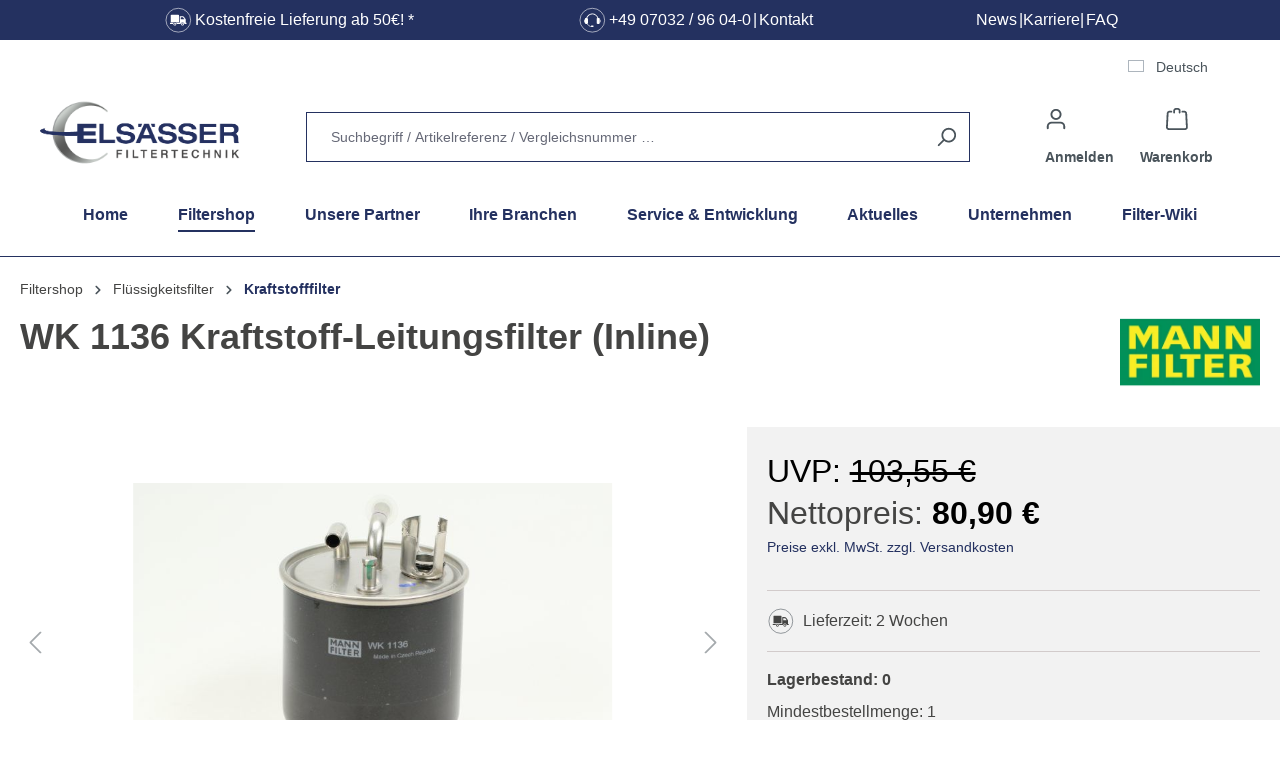

--- FILE ---
content_type: text/html; charset=UTF-8
request_url: https://www.filter-technik.de/mann-filter/wk-1136-kraftstoff-leitungsfilter-inline
body_size: 45468
content:

<!DOCTYPE html>

<html lang="de-DE"
      itemscope="itemscope"
      itemtype="https://schema.org/WebPage">

                            
    <head>
                                                    <script type="text/javascript" data-cmp-ab="1" src="https://cdn.consentmanager.net/delivery/autoblock/6d102a1b91371.js" data-cmp-id="6d102a1b91371" data-cmp-host="b.delivery.consentmanager.net" data-cmp-cdn="cdn.consentmanager.net" data-cmp-codesrc="3"></script>
                        
    
                                    <meta charset="utf-8"><script type="text/javascript">(window.NREUM||(NREUM={})).init={privacy:{cookies_enabled:true},ajax:{deny_list:["bam.eu01.nr-data.net"]},feature_flags:["soft_nav"],distributed_tracing:{enabled:true}};(window.NREUM||(NREUM={})).loader_config={agentID:"538499219",accountID:"4034743",trustKey:"4034743",xpid:"UAYEVVFXCxAEUFVUDgQBUVA=",licenseKey:"NRJS-227766fc95e896fe7d4",applicationID:"444695674",browserID:"538499219"};;/*! For license information please see nr-loader-spa-1.308.0.min.js.LICENSE.txt */
(()=>{var e,t,r={384:(e,t,r)=>{"use strict";r.d(t,{NT:()=>a,US:()=>u,Zm:()=>o,bQ:()=>d,dV:()=>c,pV:()=>l});var n=r(6154),i=r(1863),s=r(1910);const a={beacon:"bam.nr-data.net",errorBeacon:"bam.nr-data.net"};function o(){return n.gm.NREUM||(n.gm.NREUM={}),void 0===n.gm.newrelic&&(n.gm.newrelic=n.gm.NREUM),n.gm.NREUM}function c(){let e=o();return e.o||(e.o={ST:n.gm.setTimeout,SI:n.gm.setImmediate||n.gm.setInterval,CT:n.gm.clearTimeout,XHR:n.gm.XMLHttpRequest,REQ:n.gm.Request,EV:n.gm.Event,PR:n.gm.Promise,MO:n.gm.MutationObserver,FETCH:n.gm.fetch,WS:n.gm.WebSocket},(0,s.i)(...Object.values(e.o))),e}function d(e,t){let r=o();r.initializedAgents??={},t.initializedAt={ms:(0,i.t)(),date:new Date},r.initializedAgents[e]=t}function u(e,t){o()[e]=t}function l(){return function(){let e=o();const t=e.info||{};e.info={beacon:a.beacon,errorBeacon:a.errorBeacon,...t}}(),function(){let e=o();const t=e.init||{};e.init={...t}}(),c(),function(){let e=o();const t=e.loader_config||{};e.loader_config={...t}}(),o()}},782:(e,t,r)=>{"use strict";r.d(t,{T:()=>n});const n=r(860).K7.pageViewTiming},860:(e,t,r)=>{"use strict";r.d(t,{$J:()=>u,K7:()=>c,P3:()=>d,XX:()=>i,Yy:()=>o,df:()=>s,qY:()=>n,v4:()=>a});const n="events",i="jserrors",s="browser/blobs",a="rum",o="browser/logs",c={ajax:"ajax",genericEvents:"generic_events",jserrors:i,logging:"logging",metrics:"metrics",pageAction:"page_action",pageViewEvent:"page_view_event",pageViewTiming:"page_view_timing",sessionReplay:"session_replay",sessionTrace:"session_trace",softNav:"soft_navigations",spa:"spa"},d={[c.pageViewEvent]:1,[c.pageViewTiming]:2,[c.metrics]:3,[c.jserrors]:4,[c.spa]:5,[c.ajax]:6,[c.sessionTrace]:7,[c.softNav]:8,[c.sessionReplay]:9,[c.logging]:10,[c.genericEvents]:11},u={[c.pageViewEvent]:a,[c.pageViewTiming]:n,[c.ajax]:n,[c.spa]:n,[c.softNav]:n,[c.metrics]:i,[c.jserrors]:i,[c.sessionTrace]:s,[c.sessionReplay]:s,[c.logging]:o,[c.genericEvents]:"ins"}},944:(e,t,r)=>{"use strict";r.d(t,{R:()=>i});var n=r(3241);function i(e,t){"function"==typeof console.debug&&(console.debug("New Relic Warning: https://github.com/newrelic/newrelic-browser-agent/blob/main/docs/warning-codes.md#".concat(e),t),(0,n.W)({agentIdentifier:null,drained:null,type:"data",name:"warn",feature:"warn",data:{code:e,secondary:t}}))}},993:(e,t,r)=>{"use strict";r.d(t,{A$:()=>s,ET:()=>a,TZ:()=>o,p_:()=>i});var n=r(860);const i={ERROR:"ERROR",WARN:"WARN",INFO:"INFO",DEBUG:"DEBUG",TRACE:"TRACE"},s={OFF:0,ERROR:1,WARN:2,INFO:3,DEBUG:4,TRACE:5},a="log",o=n.K7.logging},1541:(e,t,r)=>{"use strict";r.d(t,{U:()=>i,f:()=>n});const n={MFE:"MFE",BA:"BA"};function i(e,t){if(2!==t?.harvestEndpointVersion)return{};const r=t.agentRef.runtime.appMetadata.agents[0].entityGuid;return e?{"source.id":e.id,"source.name":e.name,"source.type":e.type,"parent.id":e.parent?.id||r,"parent.type":e.parent?.type||n.BA}:{"entity.guid":r,appId:t.agentRef.info.applicationID}}},1687:(e,t,r)=>{"use strict";r.d(t,{Ak:()=>d,Ze:()=>h,x3:()=>u});var n=r(3241),i=r(7836),s=r(3606),a=r(860),o=r(2646);const c={};function d(e,t){const r={staged:!1,priority:a.P3[t]||0};l(e),c[e].get(t)||c[e].set(t,r)}function u(e,t){e&&c[e]&&(c[e].get(t)&&c[e].delete(t),p(e,t,!1),c[e].size&&f(e))}function l(e){if(!e)throw new Error("agentIdentifier required");c[e]||(c[e]=new Map)}function h(e="",t="feature",r=!1){if(l(e),!e||!c[e].get(t)||r)return p(e,t);c[e].get(t).staged=!0,f(e)}function f(e){const t=Array.from(c[e]);t.every(([e,t])=>t.staged)&&(t.sort((e,t)=>e[1].priority-t[1].priority),t.forEach(([t])=>{c[e].delete(t),p(e,t)}))}function p(e,t,r=!0){const a=e?i.ee.get(e):i.ee,c=s.i.handlers;if(!a.aborted&&a.backlog&&c){if((0,n.W)({agentIdentifier:e,type:"lifecycle",name:"drain",feature:t}),r){const e=a.backlog[t],r=c[t];if(r){for(let t=0;e&&t<e.length;++t)g(e[t],r);Object.entries(r).forEach(([e,t])=>{Object.values(t||{}).forEach(t=>{t[0]?.on&&t[0]?.context()instanceof o.y&&t[0].on(e,t[1])})})}}a.isolatedBacklog||delete c[t],a.backlog[t]=null,a.emit("drain-"+t,[])}}function g(e,t){var r=e[1];Object.values(t[r]||{}).forEach(t=>{var r=e[0];if(t[0]===r){var n=t[1],i=e[3],s=e[2];n.apply(i,s)}})}},1738:(e,t,r)=>{"use strict";r.d(t,{U:()=>f,Y:()=>h});var n=r(3241),i=r(9908),s=r(1863),a=r(944),o=r(5701),c=r(3969),d=r(8362),u=r(860),l=r(4261);function h(e,t,r,s){const h=s||r;!h||h[e]&&h[e]!==d.d.prototype[e]||(h[e]=function(){(0,i.p)(c.xV,["API/"+e+"/called"],void 0,u.K7.metrics,r.ee),(0,n.W)({agentIdentifier:r.agentIdentifier,drained:!!o.B?.[r.agentIdentifier],type:"data",name:"api",feature:l.Pl+e,data:{}});try{return t.apply(this,arguments)}catch(e){(0,a.R)(23,e)}})}function f(e,t,r,n,a){const o=e.info;null===r?delete o.jsAttributes[t]:o.jsAttributes[t]=r,(a||null===r)&&(0,i.p)(l.Pl+n,[(0,s.t)(),t,r],void 0,"session",e.ee)}},1741:(e,t,r)=>{"use strict";r.d(t,{W:()=>s});var n=r(944),i=r(4261);class s{#e(e,...t){if(this[e]!==s.prototype[e])return this[e](...t);(0,n.R)(35,e)}addPageAction(e,t){return this.#e(i.hG,e,t)}register(e){return this.#e(i.eY,e)}recordCustomEvent(e,t){return this.#e(i.fF,e,t)}setPageViewName(e,t){return this.#e(i.Fw,e,t)}setCustomAttribute(e,t,r){return this.#e(i.cD,e,t,r)}noticeError(e,t){return this.#e(i.o5,e,t)}setUserId(e,t=!1){return this.#e(i.Dl,e,t)}setApplicationVersion(e){return this.#e(i.nb,e)}setErrorHandler(e){return this.#e(i.bt,e)}addRelease(e,t){return this.#e(i.k6,e,t)}log(e,t){return this.#e(i.$9,e,t)}start(){return this.#e(i.d3)}finished(e){return this.#e(i.BL,e)}recordReplay(){return this.#e(i.CH)}pauseReplay(){return this.#e(i.Tb)}addToTrace(e){return this.#e(i.U2,e)}setCurrentRouteName(e){return this.#e(i.PA,e)}interaction(e){return this.#e(i.dT,e)}wrapLogger(e,t,r){return this.#e(i.Wb,e,t,r)}measure(e,t){return this.#e(i.V1,e,t)}consent(e){return this.#e(i.Pv,e)}}},1863:(e,t,r)=>{"use strict";function n(){return Math.floor(performance.now())}r.d(t,{t:()=>n})},1910:(e,t,r)=>{"use strict";r.d(t,{i:()=>s});var n=r(944);const i=new Map;function s(...e){return e.every(e=>{if(i.has(e))return i.get(e);const t="function"==typeof e?e.toString():"",r=t.includes("[native code]"),s=t.includes("nrWrapper");return r||s||(0,n.R)(64,e?.name||t),i.set(e,r),r})}},2555:(e,t,r)=>{"use strict";r.d(t,{D:()=>o,f:()=>a});var n=r(384),i=r(8122);const s={beacon:n.NT.beacon,errorBeacon:n.NT.errorBeacon,licenseKey:void 0,applicationID:void 0,sa:void 0,queueTime:void 0,applicationTime:void 0,ttGuid:void 0,user:void 0,account:void 0,product:void 0,extra:void 0,jsAttributes:{},userAttributes:void 0,atts:void 0,transactionName:void 0,tNamePlain:void 0};function a(e){try{return!!e.licenseKey&&!!e.errorBeacon&&!!e.applicationID}catch(e){return!1}}const o=e=>(0,i.a)(e,s)},2614:(e,t,r)=>{"use strict";r.d(t,{BB:()=>a,H3:()=>n,g:()=>d,iL:()=>c,tS:()=>o,uh:()=>i,wk:()=>s});const n="NRBA",i="SESSION",s=144e5,a=18e5,o={STARTED:"session-started",PAUSE:"session-pause",RESET:"session-reset",RESUME:"session-resume",UPDATE:"session-update"},c={SAME_TAB:"same-tab",CROSS_TAB:"cross-tab"},d={OFF:0,FULL:1,ERROR:2}},2646:(e,t,r)=>{"use strict";r.d(t,{y:()=>n});class n{constructor(e){this.contextId=e}}},2843:(e,t,r)=>{"use strict";r.d(t,{G:()=>s,u:()=>i});var n=r(3878);function i(e,t=!1,r,i){(0,n.DD)("visibilitychange",function(){if(t)return void("hidden"===document.visibilityState&&e());e(document.visibilityState)},r,i)}function s(e,t,r){(0,n.sp)("pagehide",e,t,r)}},3241:(e,t,r)=>{"use strict";r.d(t,{W:()=>s});var n=r(6154);const i="newrelic";function s(e={}){try{n.gm.dispatchEvent(new CustomEvent(i,{detail:e}))}catch(e){}}},3304:(e,t,r)=>{"use strict";r.d(t,{A:()=>s});var n=r(7836);const i=()=>{const e=new WeakSet;return(t,r)=>{if("object"==typeof r&&null!==r){if(e.has(r))return;e.add(r)}return r}};function s(e){try{return JSON.stringify(e,i())??""}catch(e){try{n.ee.emit("internal-error",[e])}catch(e){}return""}}},3333:(e,t,r)=>{"use strict";r.d(t,{$v:()=>u,TZ:()=>n,Xh:()=>c,Zp:()=>i,kd:()=>d,mq:()=>o,nf:()=>a,qN:()=>s});const n=r(860).K7.genericEvents,i=["auxclick","click","copy","keydown","paste","scrollend"],s=["focus","blur"],a=4,o=1e3,c=2e3,d=["PageAction","UserAction","BrowserPerformance"],u={RESOURCES:"experimental.resources",REGISTER:"register"}},3434:(e,t,r)=>{"use strict";r.d(t,{Jt:()=>s,YM:()=>d});var n=r(7836),i=r(5607);const s="nr@original:".concat(i.W),a=50;var o=Object.prototype.hasOwnProperty,c=!1;function d(e,t){return e||(e=n.ee),r.inPlace=function(e,t,n,i,s){n||(n="");const a="-"===n.charAt(0);for(let o=0;o<t.length;o++){const c=t[o],d=e[c];l(d)||(e[c]=r(d,a?c+n:n,i,c,s))}},r.flag=s,r;function r(t,r,n,c,d){return l(t)?t:(r||(r=""),nrWrapper[s]=t,function(e,t,r){if(Object.defineProperty&&Object.keys)try{return Object.keys(e).forEach(function(r){Object.defineProperty(t,r,{get:function(){return e[r]},set:function(t){return e[r]=t,t}})}),t}catch(e){u([e],r)}for(var n in e)o.call(e,n)&&(t[n]=e[n])}(t,nrWrapper,e),nrWrapper);function nrWrapper(){var s,o,l,h;let f;try{o=this,s=[...arguments],l="function"==typeof n?n(s,o):n||{}}catch(t){u([t,"",[s,o,c],l],e)}i(r+"start",[s,o,c],l,d);const p=performance.now();let g;try{return h=t.apply(o,s),g=performance.now(),h}catch(e){throw g=performance.now(),i(r+"err",[s,o,e],l,d),f=e,f}finally{const e=g-p,t={start:p,end:g,duration:e,isLongTask:e>=a,methodName:c,thrownError:f};t.isLongTask&&i("long-task",[t,o],l,d),i(r+"end",[s,o,h],l,d)}}}function i(r,n,i,s){if(!c||t){var a=c;c=!0;try{e.emit(r,n,i,t,s)}catch(t){u([t,r,n,i],e)}c=a}}}function u(e,t){t||(t=n.ee);try{t.emit("internal-error",e)}catch(e){}}function l(e){return!(e&&"function"==typeof e&&e.apply&&!e[s])}},3606:(e,t,r)=>{"use strict";r.d(t,{i:()=>s});var n=r(9908);s.on=a;var i=s.handlers={};function s(e,t,r,s){a(s||n.d,i,e,t,r)}function a(e,t,r,i,s){s||(s="feature"),e||(e=n.d);var a=t[s]=t[s]||{};(a[r]=a[r]||[]).push([e,i])}},3738:(e,t,r)=>{"use strict";r.d(t,{He:()=>i,Kp:()=>o,Lc:()=>d,Rz:()=>u,TZ:()=>n,bD:()=>s,d3:()=>a,jx:()=>l,sl:()=>h,uP:()=>c});const n=r(860).K7.sessionTrace,i="bstResource",s="resource",a="-start",o="-end",c="fn"+a,d="fn"+o,u="pushState",l=1e3,h=3e4},3785:(e,t,r)=>{"use strict";r.d(t,{R:()=>c,b:()=>d});var n=r(9908),i=r(1863),s=r(860),a=r(3969),o=r(993);function c(e,t,r={},c=o.p_.INFO,d=!0,u,l=(0,i.t)()){(0,n.p)(a.xV,["API/logging/".concat(c.toLowerCase(),"/called")],void 0,s.K7.metrics,e),(0,n.p)(o.ET,[l,t,r,c,d,u],void 0,s.K7.logging,e)}function d(e){return"string"==typeof e&&Object.values(o.p_).some(t=>t===e.toUpperCase().trim())}},3878:(e,t,r)=>{"use strict";function n(e,t){return{capture:e,passive:!1,signal:t}}function i(e,t,r=!1,i){window.addEventListener(e,t,n(r,i))}function s(e,t,r=!1,i){document.addEventListener(e,t,n(r,i))}r.d(t,{DD:()=>s,jT:()=>n,sp:()=>i})},3962:(e,t,r)=>{"use strict";r.d(t,{AM:()=>a,O2:()=>l,OV:()=>s,Qu:()=>h,TZ:()=>c,ih:()=>f,pP:()=>o,t1:()=>u,tC:()=>i,wD:()=>d});var n=r(860);const i=["click","keydown","submit"],s="popstate",a="api",o="initialPageLoad",c=n.K7.softNav,d=5e3,u=500,l={INITIAL_PAGE_LOAD:"",ROUTE_CHANGE:1,UNSPECIFIED:2},h={INTERACTION:1,AJAX:2,CUSTOM_END:3,CUSTOM_TRACER:4},f={IP:"in progress",PF:"pending finish",FIN:"finished",CAN:"cancelled"}},3969:(e,t,r)=>{"use strict";r.d(t,{TZ:()=>n,XG:()=>o,rs:()=>i,xV:()=>a,z_:()=>s});const n=r(860).K7.metrics,i="sm",s="cm",a="storeSupportabilityMetrics",o="storeEventMetrics"},4234:(e,t,r)=>{"use strict";r.d(t,{W:()=>s});var n=r(7836),i=r(1687);class s{constructor(e,t){this.agentIdentifier=e,this.ee=n.ee.get(e),this.featureName=t,this.blocked=!1}deregisterDrain(){(0,i.x3)(this.agentIdentifier,this.featureName)}}},4261:(e,t,r)=>{"use strict";r.d(t,{$9:()=>u,BL:()=>c,CH:()=>p,Dl:()=>R,Fw:()=>w,PA:()=>v,Pl:()=>n,Pv:()=>A,Tb:()=>h,U2:()=>a,V1:()=>E,Wb:()=>T,bt:()=>y,cD:()=>b,d3:()=>x,dT:()=>d,eY:()=>g,fF:()=>f,hG:()=>s,hw:()=>i,k6:()=>o,nb:()=>m,o5:()=>l});const n="api-",i=n+"ixn-",s="addPageAction",a="addToTrace",o="addRelease",c="finished",d="interaction",u="log",l="noticeError",h="pauseReplay",f="recordCustomEvent",p="recordReplay",g="register",m="setApplicationVersion",v="setCurrentRouteName",b="setCustomAttribute",y="setErrorHandler",w="setPageViewName",R="setUserId",x="start",T="wrapLogger",E="measure",A="consent"},5205:(e,t,r)=>{"use strict";r.d(t,{j:()=>S});var n=r(384),i=r(1741);var s=r(2555),a=r(3333);const o=e=>{if(!e||"string"!=typeof e)return!1;try{document.createDocumentFragment().querySelector(e)}catch{return!1}return!0};var c=r(2614),d=r(944),u=r(8122);const l="[data-nr-mask]",h=e=>(0,u.a)(e,(()=>{const e={feature_flags:[],experimental:{allow_registered_children:!1,resources:!1},mask_selector:"*",block_selector:"[data-nr-block]",mask_input_options:{color:!1,date:!1,"datetime-local":!1,email:!1,month:!1,number:!1,range:!1,search:!1,tel:!1,text:!1,time:!1,url:!1,week:!1,textarea:!1,select:!1,password:!0}};return{ajax:{deny_list:void 0,block_internal:!0,enabled:!0,autoStart:!0},api:{get allow_registered_children(){return e.feature_flags.includes(a.$v.REGISTER)||e.experimental.allow_registered_children},set allow_registered_children(t){e.experimental.allow_registered_children=t},duplicate_registered_data:!1},browser_consent_mode:{enabled:!1},distributed_tracing:{enabled:void 0,exclude_newrelic_header:void 0,cors_use_newrelic_header:void 0,cors_use_tracecontext_headers:void 0,allowed_origins:void 0},get feature_flags(){return e.feature_flags},set feature_flags(t){e.feature_flags=t},generic_events:{enabled:!0,autoStart:!0},harvest:{interval:30},jserrors:{enabled:!0,autoStart:!0},logging:{enabled:!0,autoStart:!0},metrics:{enabled:!0,autoStart:!0},obfuscate:void 0,page_action:{enabled:!0},page_view_event:{enabled:!0,autoStart:!0},page_view_timing:{enabled:!0,autoStart:!0},performance:{capture_marks:!1,capture_measures:!1,capture_detail:!0,resources:{get enabled(){return e.feature_flags.includes(a.$v.RESOURCES)||e.experimental.resources},set enabled(t){e.experimental.resources=t},asset_types:[],first_party_domains:[],ignore_newrelic:!0}},privacy:{cookies_enabled:!0},proxy:{assets:void 0,beacon:void 0},session:{expiresMs:c.wk,inactiveMs:c.BB},session_replay:{autoStart:!0,enabled:!1,preload:!1,sampling_rate:10,error_sampling_rate:100,collect_fonts:!1,inline_images:!1,fix_stylesheets:!0,mask_all_inputs:!0,get mask_text_selector(){return e.mask_selector},set mask_text_selector(t){o(t)?e.mask_selector="".concat(t,",").concat(l):""===t||null===t?e.mask_selector=l:(0,d.R)(5,t)},get block_class(){return"nr-block"},get ignore_class(){return"nr-ignore"},get mask_text_class(){return"nr-mask"},get block_selector(){return e.block_selector},set block_selector(t){o(t)?e.block_selector+=",".concat(t):""!==t&&(0,d.R)(6,t)},get mask_input_options(){return e.mask_input_options},set mask_input_options(t){t&&"object"==typeof t?e.mask_input_options={...t,password:!0}:(0,d.R)(7,t)}},session_trace:{enabled:!0,autoStart:!0},soft_navigations:{enabled:!0,autoStart:!0},spa:{enabled:!0,autoStart:!0},ssl:void 0,user_actions:{enabled:!0,elementAttributes:["id","className","tagName","type"]}}})());var f=r(6154),p=r(9324);let g=0;const m={buildEnv:p.F3,distMethod:p.Xs,version:p.xv,originTime:f.WN},v={consented:!1},b={appMetadata:{},get consented(){return this.session?.state?.consent||v.consented},set consented(e){v.consented=e},customTransaction:void 0,denyList:void 0,disabled:!1,harvester:void 0,isolatedBacklog:!1,isRecording:!1,loaderType:void 0,maxBytes:3e4,obfuscator:void 0,onerror:void 0,ptid:void 0,releaseIds:{},session:void 0,timeKeeper:void 0,registeredEntities:[],jsAttributesMetadata:{bytes:0},get harvestCount(){return++g}},y=e=>{const t=(0,u.a)(e,b),r=Object.keys(m).reduce((e,t)=>(e[t]={value:m[t],writable:!1,configurable:!0,enumerable:!0},e),{});return Object.defineProperties(t,r)};var w=r(5701);const R=e=>{const t=e.startsWith("http");e+="/",r.p=t?e:"https://"+e};var x=r(7836),T=r(3241);const E={accountID:void 0,trustKey:void 0,agentID:void 0,licenseKey:void 0,applicationID:void 0,xpid:void 0},A=e=>(0,u.a)(e,E),_=new Set;function S(e,t={},r,a){let{init:o,info:c,loader_config:d,runtime:u={},exposed:l=!0}=t;if(!c){const e=(0,n.pV)();o=e.init,c=e.info,d=e.loader_config}e.init=h(o||{}),e.loader_config=A(d||{}),c.jsAttributes??={},f.bv&&(c.jsAttributes.isWorker=!0),e.info=(0,s.D)(c);const p=e.init,g=[c.beacon,c.errorBeacon];_.has(e.agentIdentifier)||(p.proxy.assets&&(R(p.proxy.assets),g.push(p.proxy.assets)),p.proxy.beacon&&g.push(p.proxy.beacon),e.beacons=[...g],function(e){const t=(0,n.pV)();Object.getOwnPropertyNames(i.W.prototype).forEach(r=>{const n=i.W.prototype[r];if("function"!=typeof n||"constructor"===n)return;let s=t[r];e[r]&&!1!==e.exposed&&"micro-agent"!==e.runtime?.loaderType&&(t[r]=(...t)=>{const n=e[r](...t);return s?s(...t):n})})}(e),(0,n.US)("activatedFeatures",w.B)),u.denyList=[...p.ajax.deny_list||[],...p.ajax.block_internal?g:[]],u.ptid=e.agentIdentifier,u.loaderType=r,e.runtime=y(u),_.has(e.agentIdentifier)||(e.ee=x.ee.get(e.agentIdentifier),e.exposed=l,(0,T.W)({agentIdentifier:e.agentIdentifier,drained:!!w.B?.[e.agentIdentifier],type:"lifecycle",name:"initialize",feature:void 0,data:e.config})),_.add(e.agentIdentifier)}},5270:(e,t,r)=>{"use strict";r.d(t,{Aw:()=>a,SR:()=>s,rF:()=>o});var n=r(384),i=r(7767);function s(e){return!!(0,n.dV)().o.MO&&(0,i.V)(e)&&!0===e?.session_trace.enabled}function a(e){return!0===e?.session_replay.preload&&s(e)}function o(e,t){try{if("string"==typeof t?.type){if("password"===t.type.toLowerCase())return"*".repeat(e?.length||0);if(void 0!==t?.dataset?.nrUnmask||t?.classList?.contains("nr-unmask"))return e}}catch(e){}return"string"==typeof e?e.replace(/[\S]/g,"*"):"*".repeat(e?.length||0)}},5289:(e,t,r)=>{"use strict";r.d(t,{GG:()=>a,Qr:()=>c,sB:()=>o});var n=r(3878),i=r(6389);function s(){return"undefined"==typeof document||"complete"===document.readyState}function a(e,t){if(s())return e();const r=(0,i.J)(e),a=setInterval(()=>{s()&&(clearInterval(a),r())},500);(0,n.sp)("load",r,t)}function o(e){if(s())return e();(0,n.DD)("DOMContentLoaded",e)}function c(e){if(s())return e();(0,n.sp)("popstate",e)}},5607:(e,t,r)=>{"use strict";r.d(t,{W:()=>n});const n=(0,r(9566).bz)()},5701:(e,t,r)=>{"use strict";r.d(t,{B:()=>s,t:()=>a});var n=r(3241);const i=new Set,s={};function a(e,t){const r=t.agentIdentifier;s[r]??={},e&&"object"==typeof e&&(i.has(r)||(t.ee.emit("rumresp",[e]),s[r]=e,i.add(r),(0,n.W)({agentIdentifier:r,loaded:!0,drained:!0,type:"lifecycle",name:"load",feature:void 0,data:e})))}},6154:(e,t,r)=>{"use strict";r.d(t,{OF:()=>d,RI:()=>i,WN:()=>h,bv:()=>s,eN:()=>f,gm:()=>a,lR:()=>l,m:()=>c,mw:()=>o,sb:()=>u});var n=r(1863);const i="undefined"!=typeof window&&!!window.document,s="undefined"!=typeof WorkerGlobalScope&&("undefined"!=typeof self&&self instanceof WorkerGlobalScope&&self.navigator instanceof WorkerNavigator||"undefined"!=typeof globalThis&&globalThis instanceof WorkerGlobalScope&&globalThis.navigator instanceof WorkerNavigator),a=i?window:"undefined"!=typeof WorkerGlobalScope&&("undefined"!=typeof self&&self instanceof WorkerGlobalScope&&self||"undefined"!=typeof globalThis&&globalThis instanceof WorkerGlobalScope&&globalThis),o=Boolean("hidden"===a?.document?.visibilityState),c=""+a?.location,d=/iPad|iPhone|iPod/.test(a.navigator?.userAgent),u=d&&"undefined"==typeof SharedWorker,l=(()=>{const e=a.navigator?.userAgent?.match(/Firefox[/\s](\d+\.\d+)/);return Array.isArray(e)&&e.length>=2?+e[1]:0})(),h=Date.now()-(0,n.t)(),f=()=>"undefined"!=typeof PerformanceNavigationTiming&&a?.performance?.getEntriesByType("navigation")?.[0]?.responseStart},6344:(e,t,r)=>{"use strict";r.d(t,{BB:()=>u,Qb:()=>l,TZ:()=>i,Ug:()=>a,Vh:()=>s,_s:()=>o,bc:()=>d,yP:()=>c});var n=r(2614);const i=r(860).K7.sessionReplay,s="errorDuringReplay",a=.12,o={DomContentLoaded:0,Load:1,FullSnapshot:2,IncrementalSnapshot:3,Meta:4,Custom:5},c={[n.g.ERROR]:15e3,[n.g.FULL]:3e5,[n.g.OFF]:0},d={RESET:{message:"Session was reset",sm:"Reset"},IMPORT:{message:"Recorder failed to import",sm:"Import"},TOO_MANY:{message:"429: Too Many Requests",sm:"Too-Many"},TOO_BIG:{message:"Payload was too large",sm:"Too-Big"},CROSS_TAB:{message:"Session Entity was set to OFF on another tab",sm:"Cross-Tab"},ENTITLEMENTS:{message:"Session Replay is not allowed and will not be started",sm:"Entitlement"}},u=5e3,l={API:"api",RESUME:"resume",SWITCH_TO_FULL:"switchToFull",INITIALIZE:"initialize",PRELOAD:"preload"}},6389:(e,t,r)=>{"use strict";function n(e,t=500,r={}){const n=r?.leading||!1;let i;return(...r)=>{n&&void 0===i&&(e.apply(this,r),i=setTimeout(()=>{i=clearTimeout(i)},t)),n||(clearTimeout(i),i=setTimeout(()=>{e.apply(this,r)},t))}}function i(e){let t=!1;return(...r)=>{t||(t=!0,e.apply(this,r))}}r.d(t,{J:()=>i,s:()=>n})},6630:(e,t,r)=>{"use strict";r.d(t,{T:()=>n});const n=r(860).K7.pageViewEvent},6774:(e,t,r)=>{"use strict";r.d(t,{T:()=>n});const n=r(860).K7.jserrors},7295:(e,t,r)=>{"use strict";r.d(t,{Xv:()=>a,gX:()=>i,iW:()=>s});var n=[];function i(e){if(!e||s(e))return!1;if(0===n.length)return!0;if("*"===n[0].hostname)return!1;for(var t=0;t<n.length;t++){var r=n[t];if(r.hostname.test(e.hostname)&&r.pathname.test(e.pathname))return!1}return!0}function s(e){return void 0===e.hostname}function a(e){if(n=[],e&&e.length)for(var t=0;t<e.length;t++){let r=e[t];if(!r)continue;if("*"===r)return void(n=[{hostname:"*"}]);0===r.indexOf("http://")?r=r.substring(7):0===r.indexOf("https://")&&(r=r.substring(8));const i=r.indexOf("/");let s,a;i>0?(s=r.substring(0,i),a=r.substring(i)):(s=r,a="*");let[c]=s.split(":");n.push({hostname:o(c),pathname:o(a,!0)})}}function o(e,t=!1){const r=e.replace(/[.+?^${}()|[\]\\]/g,e=>"\\"+e).replace(/\*/g,".*?");return new RegExp((t?"^":"")+r+"$")}},7485:(e,t,r)=>{"use strict";r.d(t,{D:()=>i});var n=r(6154);function i(e){if(0===(e||"").indexOf("data:"))return{protocol:"data"};try{const t=new URL(e,location.href),r={port:t.port,hostname:t.hostname,pathname:t.pathname,search:t.search,protocol:t.protocol.slice(0,t.protocol.indexOf(":")),sameOrigin:t.protocol===n.gm?.location?.protocol&&t.host===n.gm?.location?.host};return r.port&&""!==r.port||("http:"===t.protocol&&(r.port="80"),"https:"===t.protocol&&(r.port="443")),r.pathname&&""!==r.pathname?r.pathname.startsWith("/")||(r.pathname="/".concat(r.pathname)):r.pathname="/",r}catch(e){return{}}}},7699:(e,t,r)=>{"use strict";r.d(t,{It:()=>s,KC:()=>o,No:()=>i,qh:()=>a});var n=r(860);const i=16e3,s=1e6,a="SESSION_ERROR",o={[n.K7.logging]:!0,[n.K7.genericEvents]:!1,[n.K7.jserrors]:!1,[n.K7.ajax]:!1}},7767:(e,t,r)=>{"use strict";r.d(t,{V:()=>i});var n=r(6154);const i=e=>n.RI&&!0===e?.privacy.cookies_enabled},7836:(e,t,r)=>{"use strict";r.d(t,{P:()=>o,ee:()=>c});var n=r(384),i=r(8990),s=r(2646),a=r(5607);const o="nr@context:".concat(a.W),c=function e(t,r){var n={},a={},u={},l=!1;try{l=16===r.length&&d.initializedAgents?.[r]?.runtime.isolatedBacklog}catch(e){}var h={on:p,addEventListener:p,removeEventListener:function(e,t){var r=n[e];if(!r)return;for(var i=0;i<r.length;i++)r[i]===t&&r.splice(i,1)},emit:function(e,r,n,i,s){!1!==s&&(s=!0);if(c.aborted&&!i)return;t&&s&&t.emit(e,r,n);var o=f(n);g(e).forEach(e=>{e.apply(o,r)});var d=v()[a[e]];d&&d.push([h,e,r,o]);return o},get:m,listeners:g,context:f,buffer:function(e,t){const r=v();if(t=t||"feature",h.aborted)return;Object.entries(e||{}).forEach(([e,n])=>{a[n]=t,t in r||(r[t]=[])})},abort:function(){h._aborted=!0,Object.keys(h.backlog).forEach(e=>{delete h.backlog[e]})},isBuffering:function(e){return!!v()[a[e]]},debugId:r,backlog:l?{}:t&&"object"==typeof t.backlog?t.backlog:{},isolatedBacklog:l};return Object.defineProperty(h,"aborted",{get:()=>{let e=h._aborted||!1;return e||(t&&(e=t.aborted),e)}}),h;function f(e){return e&&e instanceof s.y?e:e?(0,i.I)(e,o,()=>new s.y(o)):new s.y(o)}function p(e,t){n[e]=g(e).concat(t)}function g(e){return n[e]||[]}function m(t){return u[t]=u[t]||e(h,t)}function v(){return h.backlog}}(void 0,"globalEE"),d=(0,n.Zm)();d.ee||(d.ee=c)},8122:(e,t,r)=>{"use strict";r.d(t,{a:()=>i});var n=r(944);function i(e,t){try{if(!e||"object"!=typeof e)return(0,n.R)(3);if(!t||"object"!=typeof t)return(0,n.R)(4);const r=Object.create(Object.getPrototypeOf(t),Object.getOwnPropertyDescriptors(t)),s=0===Object.keys(r).length?e:r;for(let a in s)if(void 0!==e[a])try{if(null===e[a]){r[a]=null;continue}Array.isArray(e[a])&&Array.isArray(t[a])?r[a]=Array.from(new Set([...e[a],...t[a]])):"object"==typeof e[a]&&"object"==typeof t[a]?r[a]=i(e[a],t[a]):r[a]=e[a]}catch(e){r[a]||(0,n.R)(1,e)}return r}catch(e){(0,n.R)(2,e)}}},8139:(e,t,r)=>{"use strict";r.d(t,{u:()=>h});var n=r(7836),i=r(3434),s=r(8990),a=r(6154);const o={},c=a.gm.XMLHttpRequest,d="addEventListener",u="removeEventListener",l="nr@wrapped:".concat(n.P);function h(e){var t=function(e){return(e||n.ee).get("events")}(e);if(o[t.debugId]++)return t;o[t.debugId]=1;var r=(0,i.YM)(t,!0);function h(e){r.inPlace(e,[d,u],"-",p)}function p(e,t){return e[1]}return"getPrototypeOf"in Object&&(a.RI&&f(document,h),c&&f(c.prototype,h),f(a.gm,h)),t.on(d+"-start",function(e,t){var n=e[1];if(null!==n&&("function"==typeof n||"object"==typeof n)&&"newrelic"!==e[0]){var i=(0,s.I)(n,l,function(){var e={object:function(){if("function"!=typeof n.handleEvent)return;return n.handleEvent.apply(n,arguments)},function:n}[typeof n];return e?r(e,"fn-",null,e.name||"anonymous"):n});this.wrapped=e[1]=i}}),t.on(u+"-start",function(e){e[1]=this.wrapped||e[1]}),t}function f(e,t,...r){let n=e;for(;"object"==typeof n&&!Object.prototype.hasOwnProperty.call(n,d);)n=Object.getPrototypeOf(n);n&&t(n,...r)}},8362:(e,t,r)=>{"use strict";r.d(t,{d:()=>s});var n=r(9566),i=r(1741);class s extends i.W{agentIdentifier=(0,n.LA)(16)}},8374:(e,t,r)=>{r.nc=(()=>{try{return document?.currentScript?.nonce}catch(e){}return""})()},8990:(e,t,r)=>{"use strict";r.d(t,{I:()=>i});var n=Object.prototype.hasOwnProperty;function i(e,t,r){if(n.call(e,t))return e[t];var i=r();if(Object.defineProperty&&Object.keys)try{return Object.defineProperty(e,t,{value:i,writable:!0,enumerable:!1}),i}catch(e){}return e[t]=i,i}},9119:(e,t,r)=>{"use strict";r.d(t,{L:()=>s});var n=/([^?#]*)[^#]*(#[^?]*|$).*/,i=/([^?#]*)().*/;function s(e,t){return e?e.replace(t?n:i,"$1$2"):e}},9300:(e,t,r)=>{"use strict";r.d(t,{T:()=>n});const n=r(860).K7.ajax},9324:(e,t,r)=>{"use strict";r.d(t,{AJ:()=>a,F3:()=>i,Xs:()=>s,Yq:()=>o,xv:()=>n});const n="1.308.0",i="PROD",s="CDN",a="@newrelic/rrweb",o="1.0.1"},9566:(e,t,r)=>{"use strict";r.d(t,{LA:()=>o,ZF:()=>c,bz:()=>a,el:()=>d});var n=r(6154);const i="xxxxxxxx-xxxx-4xxx-yxxx-xxxxxxxxxxxx";function s(e,t){return e?15&e[t]:16*Math.random()|0}function a(){const e=n.gm?.crypto||n.gm?.msCrypto;let t,r=0;return e&&e.getRandomValues&&(t=e.getRandomValues(new Uint8Array(30))),i.split("").map(e=>"x"===e?s(t,r++).toString(16):"y"===e?(3&s()|8).toString(16):e).join("")}function o(e){const t=n.gm?.crypto||n.gm?.msCrypto;let r,i=0;t&&t.getRandomValues&&(r=t.getRandomValues(new Uint8Array(e)));const a=[];for(var o=0;o<e;o++)a.push(s(r,i++).toString(16));return a.join("")}function c(){return o(16)}function d(){return o(32)}},9908:(e,t,r)=>{"use strict";r.d(t,{d:()=>n,p:()=>i});var n=r(7836).ee.get("handle");function i(e,t,r,i,s){s?(s.buffer([e],i),s.emit(e,t,r)):(n.buffer([e],i),n.emit(e,t,r))}}},n={};function i(e){var t=n[e];if(void 0!==t)return t.exports;var s=n[e]={exports:{}};return r[e](s,s.exports,i),s.exports}i.m=r,i.d=(e,t)=>{for(var r in t)i.o(t,r)&&!i.o(e,r)&&Object.defineProperty(e,r,{enumerable:!0,get:t[r]})},i.f={},i.e=e=>Promise.all(Object.keys(i.f).reduce((t,r)=>(i.f[r](e,t),t),[])),i.u=e=>({212:"nr-spa-compressor",249:"nr-spa-recorder",478:"nr-spa"}[e]+"-1.308.0.min.js"),i.o=(e,t)=>Object.prototype.hasOwnProperty.call(e,t),e={},t="NRBA-1.308.0.PROD:",i.l=(r,n,s,a)=>{if(e[r])e[r].push(n);else{var o,c;if(void 0!==s)for(var d=document.getElementsByTagName("script"),u=0;u<d.length;u++){var l=d[u];if(l.getAttribute("src")==r||l.getAttribute("data-webpack")==t+s){o=l;break}}if(!o){c=!0;var h={478:"sha512-RSfSVnmHk59T/uIPbdSE0LPeqcEdF4/+XhfJdBuccH5rYMOEZDhFdtnh6X6nJk7hGpzHd9Ujhsy7lZEz/ORYCQ==",249:"sha512-ehJXhmntm85NSqW4MkhfQqmeKFulra3klDyY0OPDUE+sQ3GokHlPh1pmAzuNy//3j4ac6lzIbmXLvGQBMYmrkg==",212:"sha512-B9h4CR46ndKRgMBcK+j67uSR2RCnJfGefU+A7FrgR/k42ovXy5x/MAVFiSvFxuVeEk/pNLgvYGMp1cBSK/G6Fg=="};(o=document.createElement("script")).charset="utf-8",i.nc&&o.setAttribute("nonce",i.nc),o.setAttribute("data-webpack",t+s),o.src=r,0!==o.src.indexOf(window.location.origin+"/")&&(o.crossOrigin="anonymous"),h[a]&&(o.integrity=h[a])}e[r]=[n];var f=(t,n)=>{o.onerror=o.onload=null,clearTimeout(p);var i=e[r];if(delete e[r],o.parentNode&&o.parentNode.removeChild(o),i&&i.forEach(e=>e(n)),t)return t(n)},p=setTimeout(f.bind(null,void 0,{type:"timeout",target:o}),12e4);o.onerror=f.bind(null,o.onerror),o.onload=f.bind(null,o.onload),c&&document.head.appendChild(o)}},i.r=e=>{"undefined"!=typeof Symbol&&Symbol.toStringTag&&Object.defineProperty(e,Symbol.toStringTag,{value:"Module"}),Object.defineProperty(e,"__esModule",{value:!0})},i.p="https://js-agent.newrelic.com/",(()=>{var e={38:0,788:0};i.f.j=(t,r)=>{var n=i.o(e,t)?e[t]:void 0;if(0!==n)if(n)r.push(n[2]);else{var s=new Promise((r,i)=>n=e[t]=[r,i]);r.push(n[2]=s);var a=i.p+i.u(t),o=new Error;i.l(a,r=>{if(i.o(e,t)&&(0!==(n=e[t])&&(e[t]=void 0),n)){var s=r&&("load"===r.type?"missing":r.type),a=r&&r.target&&r.target.src;o.message="Loading chunk "+t+" failed: ("+s+": "+a+")",o.name="ChunkLoadError",o.type=s,o.request=a,n[1](o)}},"chunk-"+t,t)}};var t=(t,r)=>{var n,s,[a,o,c]=r,d=0;if(a.some(t=>0!==e[t])){for(n in o)i.o(o,n)&&(i.m[n]=o[n]);if(c)c(i)}for(t&&t(r);d<a.length;d++)s=a[d],i.o(e,s)&&e[s]&&e[s][0](),e[s]=0},r=self["webpackChunk:NRBA-1.308.0.PROD"]=self["webpackChunk:NRBA-1.308.0.PROD"]||[];r.forEach(t.bind(null,0)),r.push=t.bind(null,r.push.bind(r))})(),(()=>{"use strict";i(8374);var e=i(8362),t=i(860);const r=Object.values(t.K7);var n=i(5205);var s=i(9908),a=i(1863),o=i(4261),c=i(1738);var d=i(1687),u=i(4234),l=i(5289),h=i(6154),f=i(944),p=i(5270),g=i(7767),m=i(6389),v=i(7699);class b extends u.W{constructor(e,t){super(e.agentIdentifier,t),this.agentRef=e,this.abortHandler=void 0,this.featAggregate=void 0,this.loadedSuccessfully=void 0,this.onAggregateImported=new Promise(e=>{this.loadedSuccessfully=e}),this.deferred=Promise.resolve(),!1===e.init[this.featureName].autoStart?this.deferred=new Promise((t,r)=>{this.ee.on("manual-start-all",(0,m.J)(()=>{(0,d.Ak)(e.agentIdentifier,this.featureName),t()}))}):(0,d.Ak)(e.agentIdentifier,t)}importAggregator(e,t,r={}){if(this.featAggregate)return;const n=async()=>{let n;await this.deferred;try{if((0,g.V)(e.init)){const{setupAgentSession:t}=await i.e(478).then(i.bind(i,8766));n=t(e)}}catch(e){(0,f.R)(20,e),this.ee.emit("internal-error",[e]),(0,s.p)(v.qh,[e],void 0,this.featureName,this.ee)}try{if(!this.#t(this.featureName,n,e.init))return(0,d.Ze)(this.agentIdentifier,this.featureName),void this.loadedSuccessfully(!1);const{Aggregate:i}=await t();this.featAggregate=new i(e,r),e.runtime.harvester.initializedAggregates.push(this.featAggregate),this.loadedSuccessfully(!0)}catch(e){(0,f.R)(34,e),this.abortHandler?.(),(0,d.Ze)(this.agentIdentifier,this.featureName,!0),this.loadedSuccessfully(!1),this.ee&&this.ee.abort()}};h.RI?(0,l.GG)(()=>n(),!0):n()}#t(e,r,n){if(this.blocked)return!1;switch(e){case t.K7.sessionReplay:return(0,p.SR)(n)&&!!r;case t.K7.sessionTrace:return!!r;default:return!0}}}var y=i(6630),w=i(2614),R=i(3241);class x extends b{static featureName=y.T;constructor(e){var t;super(e,y.T),this.setupInspectionEvents(e.agentIdentifier),t=e,(0,c.Y)(o.Fw,function(e,r){"string"==typeof e&&("/"!==e.charAt(0)&&(e="/"+e),t.runtime.customTransaction=(r||"http://custom.transaction")+e,(0,s.p)(o.Pl+o.Fw,[(0,a.t)()],void 0,void 0,t.ee))},t),this.importAggregator(e,()=>i.e(478).then(i.bind(i,2467)))}setupInspectionEvents(e){const t=(t,r)=>{t&&(0,R.W)({agentIdentifier:e,timeStamp:t.timeStamp,loaded:"complete"===t.target.readyState,type:"window",name:r,data:t.target.location+""})};(0,l.sB)(e=>{t(e,"DOMContentLoaded")}),(0,l.GG)(e=>{t(e,"load")}),(0,l.Qr)(e=>{t(e,"navigate")}),this.ee.on(w.tS.UPDATE,(t,r)=>{(0,R.W)({agentIdentifier:e,type:"lifecycle",name:"session",data:r})})}}var T=i(384);class E extends e.d{constructor(e){var t;(super(),h.gm)?(this.features={},(0,T.bQ)(this.agentIdentifier,this),this.desiredFeatures=new Set(e.features||[]),this.desiredFeatures.add(x),(0,n.j)(this,e,e.loaderType||"agent"),t=this,(0,c.Y)(o.cD,function(e,r,n=!1){if("string"==typeof e){if(["string","number","boolean"].includes(typeof r)||null===r)return(0,c.U)(t,e,r,o.cD,n);(0,f.R)(40,typeof r)}else(0,f.R)(39,typeof e)},t),function(e){(0,c.Y)(o.Dl,function(t,r=!1){if("string"!=typeof t&&null!==t)return void(0,f.R)(41,typeof t);const n=e.info.jsAttributes["enduser.id"];r&&null!=n&&n!==t?(0,s.p)(o.Pl+"setUserIdAndResetSession",[t],void 0,"session",e.ee):(0,c.U)(e,"enduser.id",t,o.Dl,!0)},e)}(this),function(e){(0,c.Y)(o.nb,function(t){if("string"==typeof t||null===t)return(0,c.U)(e,"application.version",t,o.nb,!1);(0,f.R)(42,typeof t)},e)}(this),function(e){(0,c.Y)(o.d3,function(){e.ee.emit("manual-start-all")},e)}(this),function(e){(0,c.Y)(o.Pv,function(t=!0){if("boolean"==typeof t){if((0,s.p)(o.Pl+o.Pv,[t],void 0,"session",e.ee),e.runtime.consented=t,t){const t=e.features.page_view_event;t.onAggregateImported.then(e=>{const r=t.featAggregate;e&&!r.sentRum&&r.sendRum()})}}else(0,f.R)(65,typeof t)},e)}(this),this.run()):(0,f.R)(21)}get config(){return{info:this.info,init:this.init,loader_config:this.loader_config,runtime:this.runtime}}get api(){return this}run(){try{const e=function(e){const t={};return r.forEach(r=>{t[r]=!!e[r]?.enabled}),t}(this.init),n=[...this.desiredFeatures];n.sort((e,r)=>t.P3[e.featureName]-t.P3[r.featureName]),n.forEach(r=>{if(!e[r.featureName]&&r.featureName!==t.K7.pageViewEvent)return;if(r.featureName===t.K7.spa)return void(0,f.R)(67);const n=function(e){switch(e){case t.K7.ajax:return[t.K7.jserrors];case t.K7.sessionTrace:return[t.K7.ajax,t.K7.pageViewEvent];case t.K7.sessionReplay:return[t.K7.sessionTrace];case t.K7.pageViewTiming:return[t.K7.pageViewEvent];default:return[]}}(r.featureName).filter(e=>!(e in this.features));n.length>0&&(0,f.R)(36,{targetFeature:r.featureName,missingDependencies:n}),this.features[r.featureName]=new r(this)})}catch(e){(0,f.R)(22,e);for(const e in this.features)this.features[e].abortHandler?.();const t=(0,T.Zm)();delete t.initializedAgents[this.agentIdentifier]?.features,delete this.sharedAggregator;return t.ee.get(this.agentIdentifier).abort(),!1}}}var A=i(2843),_=i(782);class S extends b{static featureName=_.T;constructor(e){super(e,_.T),h.RI&&((0,A.u)(()=>(0,s.p)("docHidden",[(0,a.t)()],void 0,_.T,this.ee),!0),(0,A.G)(()=>(0,s.p)("winPagehide",[(0,a.t)()],void 0,_.T,this.ee)),this.importAggregator(e,()=>i.e(478).then(i.bind(i,9917))))}}var O=i(3969);class I extends b{static featureName=O.TZ;constructor(e){super(e,O.TZ),h.RI&&document.addEventListener("securitypolicyviolation",e=>{(0,s.p)(O.xV,["Generic/CSPViolation/Detected"],void 0,this.featureName,this.ee)}),this.importAggregator(e,()=>i.e(478).then(i.bind(i,6555)))}}var N=i(6774),P=i(3878),k=i(3304);class D{constructor(e,t,r,n,i){this.name="UncaughtError",this.message="string"==typeof e?e:(0,k.A)(e),this.sourceURL=t,this.line=r,this.column=n,this.__newrelic=i}}function C(e){return M(e)?e:new D(void 0!==e?.message?e.message:e,e?.filename||e?.sourceURL,e?.lineno||e?.line,e?.colno||e?.col,e?.__newrelic,e?.cause)}function j(e){const t="Unhandled Promise Rejection: ";if(!e?.reason)return;if(M(e.reason)){try{e.reason.message.startsWith(t)||(e.reason.message=t+e.reason.message)}catch(e){}return C(e.reason)}const r=C(e.reason);return(r.message||"").startsWith(t)||(r.message=t+r.message),r}function L(e){if(e.error instanceof SyntaxError&&!/:\d+$/.test(e.error.stack?.trim())){const t=new D(e.message,e.filename,e.lineno,e.colno,e.error.__newrelic,e.cause);return t.name=SyntaxError.name,t}return M(e.error)?e.error:C(e)}function M(e){return e instanceof Error&&!!e.stack}function H(e,r,n,i,o=(0,a.t)()){"string"==typeof e&&(e=new Error(e)),(0,s.p)("err",[e,o,!1,r,n.runtime.isRecording,void 0,i],void 0,t.K7.jserrors,n.ee),(0,s.p)("uaErr",[],void 0,t.K7.genericEvents,n.ee)}var B=i(1541),K=i(993),W=i(3785);function U(e,{customAttributes:t={},level:r=K.p_.INFO}={},n,i,s=(0,a.t)()){(0,W.R)(n.ee,e,t,r,!1,i,s)}function F(e,r,n,i,c=(0,a.t)()){(0,s.p)(o.Pl+o.hG,[c,e,r,i],void 0,t.K7.genericEvents,n.ee)}function V(e,r,n,i,c=(0,a.t)()){const{start:d,end:u,customAttributes:l}=r||{},h={customAttributes:l||{}};if("object"!=typeof h.customAttributes||"string"!=typeof e||0===e.length)return void(0,f.R)(57);const p=(e,t)=>null==e?t:"number"==typeof e?e:e instanceof PerformanceMark?e.startTime:Number.NaN;if(h.start=p(d,0),h.end=p(u,c),Number.isNaN(h.start)||Number.isNaN(h.end))(0,f.R)(57);else{if(h.duration=h.end-h.start,!(h.duration<0))return(0,s.p)(o.Pl+o.V1,[h,e,i],void 0,t.K7.genericEvents,n.ee),h;(0,f.R)(58)}}function G(e,r={},n,i,c=(0,a.t)()){(0,s.p)(o.Pl+o.fF,[c,e,r,i],void 0,t.K7.genericEvents,n.ee)}function z(e){(0,c.Y)(o.eY,function(t){return Y(e,t)},e)}function Y(e,r,n){(0,f.R)(54,"newrelic.register"),r||={},r.type=B.f.MFE,r.licenseKey||=e.info.licenseKey,r.blocked=!1,r.parent=n||{},Array.isArray(r.tags)||(r.tags=[]);const i={};r.tags.forEach(e=>{"name"!==e&&"id"!==e&&(i["source.".concat(e)]=!0)}),r.isolated??=!0;let o=()=>{};const c=e.runtime.registeredEntities;if(!r.isolated){const e=c.find(({metadata:{target:{id:e}}})=>e===r.id&&!r.isolated);if(e)return e}const d=e=>{r.blocked=!0,o=e};function u(e){return"string"==typeof e&&!!e.trim()&&e.trim().length<501||"number"==typeof e}e.init.api.allow_registered_children||d((0,m.J)(()=>(0,f.R)(55))),u(r.id)&&u(r.name)||d((0,m.J)(()=>(0,f.R)(48,r)));const l={addPageAction:(t,n={})=>g(F,[t,{...i,...n},e],r),deregister:()=>{d((0,m.J)(()=>(0,f.R)(68)))},log:(t,n={})=>g(U,[t,{...n,customAttributes:{...i,...n.customAttributes||{}}},e],r),measure:(t,n={})=>g(V,[t,{...n,customAttributes:{...i,...n.customAttributes||{}}},e],r),noticeError:(t,n={})=>g(H,[t,{...i,...n},e],r),register:(t={})=>g(Y,[e,t],l.metadata.target),recordCustomEvent:(t,n={})=>g(G,[t,{...i,...n},e],r),setApplicationVersion:e=>p("application.version",e),setCustomAttribute:(e,t)=>p(e,t),setUserId:e=>p("enduser.id",e),metadata:{customAttributes:i,target:r}},h=()=>(r.blocked&&o(),r.blocked);h()||c.push(l);const p=(e,t)=>{h()||(i[e]=t)},g=(r,n,i)=>{if(h())return;const o=(0,a.t)();(0,s.p)(O.xV,["API/register/".concat(r.name,"/called")],void 0,t.K7.metrics,e.ee);try{if(e.init.api.duplicate_registered_data&&"register"!==r.name){let e=n;if(n[1]instanceof Object){const t={"child.id":i.id,"child.type":i.type};e="customAttributes"in n[1]?[n[0],{...n[1],customAttributes:{...n[1].customAttributes,...t}},...n.slice(2)]:[n[0],{...n[1],...t},...n.slice(2)]}r(...e,void 0,o)}return r(...n,i,o)}catch(e){(0,f.R)(50,e)}};return l}class Z extends b{static featureName=N.T;constructor(e){var t;super(e,N.T),t=e,(0,c.Y)(o.o5,(e,r)=>H(e,r,t),t),function(e){(0,c.Y)(o.bt,function(t){e.runtime.onerror=t},e)}(e),function(e){let t=0;(0,c.Y)(o.k6,function(e,r){++t>10||(this.runtime.releaseIds[e.slice(-200)]=(""+r).slice(-200))},e)}(e),z(e);try{this.removeOnAbort=new AbortController}catch(e){}this.ee.on("internal-error",(t,r)=>{this.abortHandler&&(0,s.p)("ierr",[C(t),(0,a.t)(),!0,{},e.runtime.isRecording,r],void 0,this.featureName,this.ee)}),h.gm.addEventListener("unhandledrejection",t=>{this.abortHandler&&(0,s.p)("err",[j(t),(0,a.t)(),!1,{unhandledPromiseRejection:1},e.runtime.isRecording],void 0,this.featureName,this.ee)},(0,P.jT)(!1,this.removeOnAbort?.signal)),h.gm.addEventListener("error",t=>{this.abortHandler&&(0,s.p)("err",[L(t),(0,a.t)(),!1,{},e.runtime.isRecording],void 0,this.featureName,this.ee)},(0,P.jT)(!1,this.removeOnAbort?.signal)),this.abortHandler=this.#r,this.importAggregator(e,()=>i.e(478).then(i.bind(i,2176)))}#r(){this.removeOnAbort?.abort(),this.abortHandler=void 0}}var q=i(8990);let X=1;function J(e){const t=typeof e;return!e||"object"!==t&&"function"!==t?-1:e===h.gm?0:(0,q.I)(e,"nr@id",function(){return X++})}function Q(e){if("string"==typeof e&&e.length)return e.length;if("object"==typeof e){if("undefined"!=typeof ArrayBuffer&&e instanceof ArrayBuffer&&e.byteLength)return e.byteLength;if("undefined"!=typeof Blob&&e instanceof Blob&&e.size)return e.size;if(!("undefined"!=typeof FormData&&e instanceof FormData))try{return(0,k.A)(e).length}catch(e){return}}}var ee=i(8139),te=i(7836),re=i(3434);const ne={},ie=["open","send"];function se(e){var t=e||te.ee;const r=function(e){return(e||te.ee).get("xhr")}(t);if(void 0===h.gm.XMLHttpRequest)return r;if(ne[r.debugId]++)return r;ne[r.debugId]=1,(0,ee.u)(t);var n=(0,re.YM)(r),i=h.gm.XMLHttpRequest,s=h.gm.MutationObserver,a=h.gm.Promise,o=h.gm.setInterval,c="readystatechange",d=["onload","onerror","onabort","onloadstart","onloadend","onprogress","ontimeout"],u=[],l=h.gm.XMLHttpRequest=function(e){const t=new i(e),s=r.context(t);try{r.emit("new-xhr",[t],s),t.addEventListener(c,(a=s,function(){var e=this;e.readyState>3&&!a.resolved&&(a.resolved=!0,r.emit("xhr-resolved",[],e)),n.inPlace(e,d,"fn-",y)}),(0,P.jT)(!1))}catch(e){(0,f.R)(15,e);try{r.emit("internal-error",[e])}catch(e){}}var a;return t};function p(e,t){n.inPlace(t,["onreadystatechange"],"fn-",y)}if(function(e,t){for(var r in e)t[r]=e[r]}(i,l),l.prototype=i.prototype,n.inPlace(l.prototype,ie,"-xhr-",y),r.on("send-xhr-start",function(e,t){p(e,t),function(e){u.push(e),s&&(g?g.then(b):o?o(b):(m=-m,v.data=m))}(t)}),r.on("open-xhr-start",p),s){var g=a&&a.resolve();if(!o&&!a){var m=1,v=document.createTextNode(m);new s(b).observe(v,{characterData:!0})}}else t.on("fn-end",function(e){e[0]&&e[0].type===c||b()});function b(){for(var e=0;e<u.length;e++)p(0,u[e]);u.length&&(u=[])}function y(e,t){return t}return r}var ae="fetch-",oe=ae+"body-",ce=["arrayBuffer","blob","json","text","formData"],de=h.gm.Request,ue=h.gm.Response,le="prototype";const he={};function fe(e){const t=function(e){return(e||te.ee).get("fetch")}(e);if(!(de&&ue&&h.gm.fetch))return t;if(he[t.debugId]++)return t;function r(e,r,n){var i=e[r];"function"==typeof i&&(e[r]=function(){var e,r=[...arguments],s={};t.emit(n+"before-start",[r],s),s[te.P]&&s[te.P].dt&&(e=s[te.P].dt);var a=i.apply(this,r);return t.emit(n+"start",[r,e],a),a.then(function(e){return t.emit(n+"end",[null,e],a),e},function(e){throw t.emit(n+"end",[e],a),e})})}return he[t.debugId]=1,ce.forEach(e=>{r(de[le],e,oe),r(ue[le],e,oe)}),r(h.gm,"fetch",ae),t.on(ae+"end",function(e,r){var n=this;if(r){var i=r.headers.get("content-length");null!==i&&(n.rxSize=i),t.emit(ae+"done",[null,r],n)}else t.emit(ae+"done",[e],n)}),t}var pe=i(7485),ge=i(9566);class me{constructor(e){this.agentRef=e}generateTracePayload(e){const t=this.agentRef.loader_config;if(!this.shouldGenerateTrace(e)||!t)return null;var r=(t.accountID||"").toString()||null,n=(t.agentID||"").toString()||null,i=(t.trustKey||"").toString()||null;if(!r||!n)return null;var s=(0,ge.ZF)(),a=(0,ge.el)(),o=Date.now(),c={spanId:s,traceId:a,timestamp:o};return(e.sameOrigin||this.isAllowedOrigin(e)&&this.useTraceContextHeadersForCors())&&(c.traceContextParentHeader=this.generateTraceContextParentHeader(s,a),c.traceContextStateHeader=this.generateTraceContextStateHeader(s,o,r,n,i)),(e.sameOrigin&&!this.excludeNewrelicHeader()||!e.sameOrigin&&this.isAllowedOrigin(e)&&this.useNewrelicHeaderForCors())&&(c.newrelicHeader=this.generateTraceHeader(s,a,o,r,n,i)),c}generateTraceContextParentHeader(e,t){return"00-"+t+"-"+e+"-01"}generateTraceContextStateHeader(e,t,r,n,i){return i+"@nr=0-1-"+r+"-"+n+"-"+e+"----"+t}generateTraceHeader(e,t,r,n,i,s){if(!("function"==typeof h.gm?.btoa))return null;var a={v:[0,1],d:{ty:"Browser",ac:n,ap:i,id:e,tr:t,ti:r}};return s&&n!==s&&(a.d.tk=s),btoa((0,k.A)(a))}shouldGenerateTrace(e){return this.agentRef.init?.distributed_tracing?.enabled&&this.isAllowedOrigin(e)}isAllowedOrigin(e){var t=!1;const r=this.agentRef.init?.distributed_tracing;if(e.sameOrigin)t=!0;else if(r?.allowed_origins instanceof Array)for(var n=0;n<r.allowed_origins.length;n++){var i=(0,pe.D)(r.allowed_origins[n]);if(e.hostname===i.hostname&&e.protocol===i.protocol&&e.port===i.port){t=!0;break}}return t}excludeNewrelicHeader(){var e=this.agentRef.init?.distributed_tracing;return!!e&&!!e.exclude_newrelic_header}useNewrelicHeaderForCors(){var e=this.agentRef.init?.distributed_tracing;return!!e&&!1!==e.cors_use_newrelic_header}useTraceContextHeadersForCors(){var e=this.agentRef.init?.distributed_tracing;return!!e&&!!e.cors_use_tracecontext_headers}}var ve=i(9300),be=i(7295);function ye(e){return"string"==typeof e?e:e instanceof(0,T.dV)().o.REQ?e.url:h.gm?.URL&&e instanceof URL?e.href:void 0}var we=["load","error","abort","timeout"],Re=we.length,xe=(0,T.dV)().o.REQ,Te=(0,T.dV)().o.XHR;const Ee="X-NewRelic-App-Data";class Ae extends b{static featureName=ve.T;constructor(e){super(e,ve.T),this.dt=new me(e),this.handler=(e,t,r,n)=>(0,s.p)(e,t,r,n,this.ee);try{const e={xmlhttprequest:"xhr",fetch:"fetch",beacon:"beacon"};h.gm?.performance?.getEntriesByType("resource").forEach(r=>{if(r.initiatorType in e&&0!==r.responseStatus){const n={status:r.responseStatus},i={rxSize:r.transferSize,duration:Math.floor(r.duration),cbTime:0};_e(n,r.name),this.handler("xhr",[n,i,r.startTime,r.responseEnd,e[r.initiatorType]],void 0,t.K7.ajax)}})}catch(e){}fe(this.ee),se(this.ee),function(e,r,n,i){function o(e){var t=this;t.totalCbs=0,t.called=0,t.cbTime=0,t.end=T,t.ended=!1,t.xhrGuids={},t.lastSize=null,t.loadCaptureCalled=!1,t.params=this.params||{},t.metrics=this.metrics||{},t.latestLongtaskEnd=0,e.addEventListener("load",function(r){E(t,e)},(0,P.jT)(!1)),h.lR||e.addEventListener("progress",function(e){t.lastSize=e.loaded},(0,P.jT)(!1))}function c(e){this.params={method:e[0]},_e(this,e[1]),this.metrics={}}function d(t,r){e.loader_config.xpid&&this.sameOrigin&&r.setRequestHeader("X-NewRelic-ID",e.loader_config.xpid);var n=i.generateTracePayload(this.parsedOrigin);if(n){var s=!1;n.newrelicHeader&&(r.setRequestHeader("newrelic",n.newrelicHeader),s=!0),n.traceContextParentHeader&&(r.setRequestHeader("traceparent",n.traceContextParentHeader),n.traceContextStateHeader&&r.setRequestHeader("tracestate",n.traceContextStateHeader),s=!0),s&&(this.dt=n)}}function u(e,t){var n=this.metrics,i=e[0],s=this;if(n&&i){var o=Q(i);o&&(n.txSize=o)}this.startTime=(0,a.t)(),this.body=i,this.listener=function(e){try{"abort"!==e.type||s.loadCaptureCalled||(s.params.aborted=!0),("load"!==e.type||s.called===s.totalCbs&&(s.onloadCalled||"function"!=typeof t.onload)&&"function"==typeof s.end)&&s.end(t)}catch(e){try{r.emit("internal-error",[e])}catch(e){}}};for(var c=0;c<Re;c++)t.addEventListener(we[c],this.listener,(0,P.jT)(!1))}function l(e,t,r){this.cbTime+=e,t?this.onloadCalled=!0:this.called+=1,this.called!==this.totalCbs||!this.onloadCalled&&"function"==typeof r.onload||"function"!=typeof this.end||this.end(r)}function f(e,t){var r=""+J(e)+!!t;this.xhrGuids&&!this.xhrGuids[r]&&(this.xhrGuids[r]=!0,this.totalCbs+=1)}function p(e,t){var r=""+J(e)+!!t;this.xhrGuids&&this.xhrGuids[r]&&(delete this.xhrGuids[r],this.totalCbs-=1)}function g(){this.endTime=(0,a.t)()}function m(e,t){t instanceof Te&&"load"===e[0]&&r.emit("xhr-load-added",[e[1],e[2]],t)}function v(e,t){t instanceof Te&&"load"===e[0]&&r.emit("xhr-load-removed",[e[1],e[2]],t)}function b(e,t,r){t instanceof Te&&("onload"===r&&(this.onload=!0),("load"===(e[0]&&e[0].type)||this.onload)&&(this.xhrCbStart=(0,a.t)()))}function y(e,t){this.xhrCbStart&&r.emit("xhr-cb-time",[(0,a.t)()-this.xhrCbStart,this.onload,t],t)}function w(e){var t,r=e[1]||{};if("string"==typeof e[0]?0===(t=e[0]).length&&h.RI&&(t=""+h.gm.location.href):e[0]&&e[0].url?t=e[0].url:h.gm?.URL&&e[0]&&e[0]instanceof URL?t=e[0].href:"function"==typeof e[0].toString&&(t=e[0].toString()),"string"==typeof t&&0!==t.length){t&&(this.parsedOrigin=(0,pe.D)(t),this.sameOrigin=this.parsedOrigin.sameOrigin);var n=i.generateTracePayload(this.parsedOrigin);if(n&&(n.newrelicHeader||n.traceContextParentHeader))if(e[0]&&e[0].headers)o(e[0].headers,n)&&(this.dt=n);else{var s={};for(var a in r)s[a]=r[a];s.headers=new Headers(r.headers||{}),o(s.headers,n)&&(this.dt=n),e.length>1?e[1]=s:e.push(s)}}function o(e,t){var r=!1;return t.newrelicHeader&&(e.set("newrelic",t.newrelicHeader),r=!0),t.traceContextParentHeader&&(e.set("traceparent",t.traceContextParentHeader),t.traceContextStateHeader&&e.set("tracestate",t.traceContextStateHeader),r=!0),r}}function R(e,t){this.params={},this.metrics={},this.startTime=(0,a.t)(),this.dt=t,e.length>=1&&(this.target=e[0]),e.length>=2&&(this.opts=e[1]);var r=this.opts||{},n=this.target;_e(this,ye(n));var i=(""+(n&&n instanceof xe&&n.method||r.method||"GET")).toUpperCase();this.params.method=i,this.body=r.body,this.txSize=Q(r.body)||0}function x(e,r){if(this.endTime=(0,a.t)(),this.params||(this.params={}),(0,be.iW)(this.params))return;let i;this.params.status=r?r.status:0,"string"==typeof this.rxSize&&this.rxSize.length>0&&(i=+this.rxSize);const s={txSize:this.txSize,rxSize:i,duration:(0,a.t)()-this.startTime};n("xhr",[this.params,s,this.startTime,this.endTime,"fetch"],this,t.K7.ajax)}function T(e){const r=this.params,i=this.metrics;if(!this.ended){this.ended=!0;for(let t=0;t<Re;t++)e.removeEventListener(we[t],this.listener,!1);r.aborted||(0,be.iW)(r)||(i.duration=(0,a.t)()-this.startTime,this.loadCaptureCalled||4!==e.readyState?null==r.status&&(r.status=0):E(this,e),i.cbTime=this.cbTime,n("xhr",[r,i,this.startTime,this.endTime,"xhr"],this,t.K7.ajax))}}function E(e,n){e.params.status=n.status;var i=function(e,t){var r=e.responseType;return"json"===r&&null!==t?t:"arraybuffer"===r||"blob"===r||"json"===r?Q(e.response):"text"===r||""===r||void 0===r?Q(e.responseText):void 0}(n,e.lastSize);if(i&&(e.metrics.rxSize=i),e.sameOrigin&&n.getAllResponseHeaders().indexOf(Ee)>=0){var a=n.getResponseHeader(Ee);a&&((0,s.p)(O.rs,["Ajax/CrossApplicationTracing/Header/Seen"],void 0,t.K7.metrics,r),e.params.cat=a.split(", ").pop())}e.loadCaptureCalled=!0}r.on("new-xhr",o),r.on("open-xhr-start",c),r.on("open-xhr-end",d),r.on("send-xhr-start",u),r.on("xhr-cb-time",l),r.on("xhr-load-added",f),r.on("xhr-load-removed",p),r.on("xhr-resolved",g),r.on("addEventListener-end",m),r.on("removeEventListener-end",v),r.on("fn-end",y),r.on("fetch-before-start",w),r.on("fetch-start",R),r.on("fn-start",b),r.on("fetch-done",x)}(e,this.ee,this.handler,this.dt),this.importAggregator(e,()=>i.e(478).then(i.bind(i,3845)))}}function _e(e,t){var r=(0,pe.D)(t),n=e.params||e;n.hostname=r.hostname,n.port=r.port,n.protocol=r.protocol,n.host=r.hostname+":"+r.port,n.pathname=r.pathname,e.parsedOrigin=r,e.sameOrigin=r.sameOrigin}const Se={},Oe=["pushState","replaceState"];function Ie(e){const t=function(e){return(e||te.ee).get("history")}(e);return!h.RI||Se[t.debugId]++||(Se[t.debugId]=1,(0,re.YM)(t).inPlace(window.history,Oe,"-")),t}var Ne=i(3738);function Pe(e){(0,c.Y)(o.BL,function(r=Date.now()){const n=r-h.WN;n<0&&(0,f.R)(62,r),(0,s.p)(O.XG,[o.BL,{time:n}],void 0,t.K7.metrics,e.ee),e.addToTrace({name:o.BL,start:r,origin:"nr"}),(0,s.p)(o.Pl+o.hG,[n,o.BL],void 0,t.K7.genericEvents,e.ee)},e)}const{He:ke,bD:De,d3:Ce,Kp:je,TZ:Le,Lc:Me,uP:He,Rz:Be}=Ne;class Ke extends b{static featureName=Le;constructor(e){var r;super(e,Le),r=e,(0,c.Y)(o.U2,function(e){if(!(e&&"object"==typeof e&&e.name&&e.start))return;const n={n:e.name,s:e.start-h.WN,e:(e.end||e.start)-h.WN,o:e.origin||"",t:"api"};n.s<0||n.e<0||n.e<n.s?(0,f.R)(61,{start:n.s,end:n.e}):(0,s.p)("bstApi",[n],void 0,t.K7.sessionTrace,r.ee)},r),Pe(e);if(!(0,g.V)(e.init))return void this.deregisterDrain();const n=this.ee;let d;Ie(n),this.eventsEE=(0,ee.u)(n),this.eventsEE.on(He,function(e,t){this.bstStart=(0,a.t)()}),this.eventsEE.on(Me,function(e,r){(0,s.p)("bst",[e[0],r,this.bstStart,(0,a.t)()],void 0,t.K7.sessionTrace,n)}),n.on(Be+Ce,function(e){this.time=(0,a.t)(),this.startPath=location.pathname+location.hash}),n.on(Be+je,function(e){(0,s.p)("bstHist",[location.pathname+location.hash,this.startPath,this.time],void 0,t.K7.sessionTrace,n)});try{d=new PerformanceObserver(e=>{const r=e.getEntries();(0,s.p)(ke,[r],void 0,t.K7.sessionTrace,n)}),d.observe({type:De,buffered:!0})}catch(e){}this.importAggregator(e,()=>i.e(478).then(i.bind(i,6974)),{resourceObserver:d})}}var We=i(6344);class Ue extends b{static featureName=We.TZ;#n;recorder;constructor(e){var r;let n;super(e,We.TZ),r=e,(0,c.Y)(o.CH,function(){(0,s.p)(o.CH,[],void 0,t.K7.sessionReplay,r.ee)},r),function(e){(0,c.Y)(o.Tb,function(){(0,s.p)(o.Tb,[],void 0,t.K7.sessionReplay,e.ee)},e)}(e);try{n=JSON.parse(localStorage.getItem("".concat(w.H3,"_").concat(w.uh)))}catch(e){}(0,p.SR)(e.init)&&this.ee.on(o.CH,()=>this.#i()),this.#s(n)&&this.importRecorder().then(e=>{e.startRecording(We.Qb.PRELOAD,n?.sessionReplayMode)}),this.importAggregator(this.agentRef,()=>i.e(478).then(i.bind(i,6167)),this),this.ee.on("err",e=>{this.blocked||this.agentRef.runtime.isRecording&&(this.errorNoticed=!0,(0,s.p)(We.Vh,[e],void 0,this.featureName,this.ee))})}#s(e){return e&&(e.sessionReplayMode===w.g.FULL||e.sessionReplayMode===w.g.ERROR)||(0,p.Aw)(this.agentRef.init)}importRecorder(){return this.recorder?Promise.resolve(this.recorder):(this.#n??=Promise.all([i.e(478),i.e(249)]).then(i.bind(i,4866)).then(({Recorder:e})=>(this.recorder=new e(this),this.recorder)).catch(e=>{throw this.ee.emit("internal-error",[e]),this.blocked=!0,e}),this.#n)}#i(){this.blocked||(this.featAggregate?this.featAggregate.mode!==w.g.FULL&&this.featAggregate.initializeRecording(w.g.FULL,!0,We.Qb.API):this.importRecorder().then(()=>{this.recorder.startRecording(We.Qb.API,w.g.FULL)}))}}var Fe=i(3962);class Ve extends b{static featureName=Fe.TZ;constructor(e){if(super(e,Fe.TZ),function(e){const r=e.ee.get("tracer");function n(){}(0,c.Y)(o.dT,function(e){return(new n).get("object"==typeof e?e:{})},e);const i=n.prototype={createTracer:function(n,i){var o={},c=this,d="function"==typeof i;return(0,s.p)(O.xV,["API/createTracer/called"],void 0,t.K7.metrics,e.ee),function(){if(r.emit((d?"":"no-")+"fn-start",[(0,a.t)(),c,d],o),d)try{return i.apply(this,arguments)}catch(e){const t="string"==typeof e?new Error(e):e;throw r.emit("fn-err",[arguments,this,t],o),t}finally{r.emit("fn-end",[(0,a.t)()],o)}}}};["actionText","setName","setAttribute","save","ignore","onEnd","getContext","end","get"].forEach(r=>{c.Y.apply(this,[r,function(){return(0,s.p)(o.hw+r,[performance.now(),...arguments],this,t.K7.softNav,e.ee),this},e,i])}),(0,c.Y)(o.PA,function(){(0,s.p)(o.hw+"routeName",[performance.now(),...arguments],void 0,t.K7.softNav,e.ee)},e)}(e),!h.RI||!(0,T.dV)().o.MO)return;const r=Ie(this.ee);try{this.removeOnAbort=new AbortController}catch(e){}Fe.tC.forEach(e=>{(0,P.sp)(e,e=>{l(e)},!0,this.removeOnAbort?.signal)});const n=()=>(0,s.p)("newURL",[(0,a.t)(),""+window.location],void 0,this.featureName,this.ee);r.on("pushState-end",n),r.on("replaceState-end",n),(0,P.sp)(Fe.OV,e=>{l(e),(0,s.p)("newURL",[e.timeStamp,""+window.location],void 0,this.featureName,this.ee)},!0,this.removeOnAbort?.signal);let d=!1;const u=new((0,T.dV)().o.MO)((e,t)=>{d||(d=!0,requestAnimationFrame(()=>{(0,s.p)("newDom",[(0,a.t)()],void 0,this.featureName,this.ee),d=!1}))}),l=(0,m.s)(e=>{"loading"!==document.readyState&&((0,s.p)("newUIEvent",[e],void 0,this.featureName,this.ee),u.observe(document.body,{attributes:!0,childList:!0,subtree:!0,characterData:!0}))},100,{leading:!0});this.abortHandler=function(){this.removeOnAbort?.abort(),u.disconnect(),this.abortHandler=void 0},this.importAggregator(e,()=>i.e(478).then(i.bind(i,4393)),{domObserver:u})}}var Ge=i(3333),ze=i(9119);const Ye={},Ze=new Set;function qe(e){return"string"==typeof e?{type:"string",size:(new TextEncoder).encode(e).length}:e instanceof ArrayBuffer?{type:"ArrayBuffer",size:e.byteLength}:e instanceof Blob?{type:"Blob",size:e.size}:e instanceof DataView?{type:"DataView",size:e.byteLength}:ArrayBuffer.isView(e)?{type:"TypedArray",size:e.byteLength}:{type:"unknown",size:0}}class Xe{constructor(e,t){this.timestamp=(0,a.t)(),this.currentUrl=(0,ze.L)(window.location.href),this.socketId=(0,ge.LA)(8),this.requestedUrl=(0,ze.L)(e),this.requestedProtocols=Array.isArray(t)?t.join(","):t||"",this.openedAt=void 0,this.protocol=void 0,this.extensions=void 0,this.binaryType=void 0,this.messageOrigin=void 0,this.messageCount=0,this.messageBytes=0,this.messageBytesMin=0,this.messageBytesMax=0,this.messageTypes=void 0,this.sendCount=0,this.sendBytes=0,this.sendBytesMin=0,this.sendBytesMax=0,this.sendTypes=void 0,this.closedAt=void 0,this.closeCode=void 0,this.closeReason="unknown",this.closeWasClean=void 0,this.connectedDuration=0,this.hasErrors=void 0}}class $e extends b{static featureName=Ge.TZ;constructor(e){super(e,Ge.TZ);const r=e.init.feature_flags.includes("websockets"),n=[e.init.page_action.enabled,e.init.performance.capture_marks,e.init.performance.capture_measures,e.init.performance.resources.enabled,e.init.user_actions.enabled,r];var d;let u,l;if(d=e,(0,c.Y)(o.hG,(e,t)=>F(e,t,d),d),function(e){(0,c.Y)(o.fF,(t,r)=>G(t,r,e),e)}(e),Pe(e),z(e),function(e){(0,c.Y)(o.V1,(t,r)=>V(t,r,e),e)}(e),r&&(l=function(e){if(!(0,T.dV)().o.WS)return e;const t=e.get("websockets");if(Ye[t.debugId]++)return t;Ye[t.debugId]=1,(0,A.G)(()=>{const e=(0,a.t)();Ze.forEach(r=>{r.nrData.closedAt=e,r.nrData.closeCode=1001,r.nrData.closeReason="Page navigating away",r.nrData.closeWasClean=!1,r.nrData.openedAt&&(r.nrData.connectedDuration=e-r.nrData.openedAt),t.emit("ws",[r.nrData],r)})});class r extends WebSocket{static name="WebSocket";static toString(){return"function WebSocket() { [native code] }"}toString(){return"[object WebSocket]"}get[Symbol.toStringTag](){return r.name}#a(e){(e.__newrelic??={}).socketId=this.nrData.socketId,this.nrData.hasErrors??=!0}constructor(...e){super(...e),this.nrData=new Xe(e[0],e[1]),this.addEventListener("open",()=>{this.nrData.openedAt=(0,a.t)(),["protocol","extensions","binaryType"].forEach(e=>{this.nrData[e]=this[e]}),Ze.add(this)}),this.addEventListener("message",e=>{const{type:t,size:r}=qe(e.data);this.nrData.messageOrigin??=(0,ze.L)(e.origin),this.nrData.messageCount++,this.nrData.messageBytes+=r,this.nrData.messageBytesMin=Math.min(this.nrData.messageBytesMin||1/0,r),this.nrData.messageBytesMax=Math.max(this.nrData.messageBytesMax,r),(this.nrData.messageTypes??"").includes(t)||(this.nrData.messageTypes=this.nrData.messageTypes?"".concat(this.nrData.messageTypes,",").concat(t):t)}),this.addEventListener("close",e=>{this.nrData.closedAt=(0,a.t)(),this.nrData.closeCode=e.code,e.reason&&(this.nrData.closeReason=e.reason),this.nrData.closeWasClean=e.wasClean,this.nrData.connectedDuration=this.nrData.closedAt-this.nrData.openedAt,Ze.delete(this),t.emit("ws",[this.nrData],this)})}addEventListener(e,t,...r){const n=this,i="function"==typeof t?function(...e){try{return t.apply(this,e)}catch(e){throw n.#a(e),e}}:t?.handleEvent?{handleEvent:function(...e){try{return t.handleEvent.apply(t,e)}catch(e){throw n.#a(e),e}}}:t;return super.addEventListener(e,i,...r)}send(e){if(this.readyState===WebSocket.OPEN){const{type:t,size:r}=qe(e);this.nrData.sendCount++,this.nrData.sendBytes+=r,this.nrData.sendBytesMin=Math.min(this.nrData.sendBytesMin||1/0,r),this.nrData.sendBytesMax=Math.max(this.nrData.sendBytesMax,r),(this.nrData.sendTypes??"").includes(t)||(this.nrData.sendTypes=this.nrData.sendTypes?"".concat(this.nrData.sendTypes,",").concat(t):t)}try{return super.send(e)}catch(e){throw this.#a(e),e}}close(...e){try{super.close(...e)}catch(e){throw this.#a(e),e}}}return h.gm.WebSocket=r,t}(this.ee)),h.RI){if(fe(this.ee),se(this.ee),u=Ie(this.ee),e.init.user_actions.enabled){function f(t){const r=(0,pe.D)(t);return e.beacons.includes(r.hostname+":"+r.port)}function p(){u.emit("navChange")}Ge.Zp.forEach(e=>(0,P.sp)(e,e=>(0,s.p)("ua",[e],void 0,this.featureName,this.ee),!0)),Ge.qN.forEach(e=>{const t=(0,m.s)(e=>{(0,s.p)("ua",[e],void 0,this.featureName,this.ee)},500,{leading:!0});(0,P.sp)(e,t)}),h.gm.addEventListener("error",()=>{(0,s.p)("uaErr",[],void 0,t.K7.genericEvents,this.ee)},(0,P.jT)(!1,this.removeOnAbort?.signal)),this.ee.on("open-xhr-start",(e,r)=>{f(e[1])||r.addEventListener("readystatechange",()=>{2===r.readyState&&(0,s.p)("uaXhr",[],void 0,t.K7.genericEvents,this.ee)})}),this.ee.on("fetch-start",e=>{e.length>=1&&!f(ye(e[0]))&&(0,s.p)("uaXhr",[],void 0,t.K7.genericEvents,this.ee)}),u.on("pushState-end",p),u.on("replaceState-end",p),window.addEventListener("hashchange",p,(0,P.jT)(!0,this.removeOnAbort?.signal)),window.addEventListener("popstate",p,(0,P.jT)(!0,this.removeOnAbort?.signal))}if(e.init.performance.resources.enabled&&h.gm.PerformanceObserver?.supportedEntryTypes.includes("resource")){new PerformanceObserver(e=>{e.getEntries().forEach(e=>{(0,s.p)("browserPerformance.resource",[e],void 0,this.featureName,this.ee)})}).observe({type:"resource",buffered:!0})}}r&&l.on("ws",e=>{(0,s.p)("ws-complete",[e],void 0,this.featureName,this.ee)});try{this.removeOnAbort=new AbortController}catch(g){}this.abortHandler=()=>{this.removeOnAbort?.abort(),this.abortHandler=void 0},n.some(e=>e)?this.importAggregator(e,()=>i.e(478).then(i.bind(i,8019))):this.deregisterDrain()}}var Je=i(2646);const Qe=new Map;function et(e,t,r,n,i=!0){if("object"!=typeof t||!t||"string"!=typeof r||!r||"function"!=typeof t[r])return(0,f.R)(29);const s=function(e){return(e||te.ee).get("logger")}(e),a=(0,re.YM)(s),o=new Je.y(te.P);o.level=n.level,o.customAttributes=n.customAttributes,o.autoCaptured=i;const c=t[r]?.[re.Jt]||t[r];return Qe.set(c,o),a.inPlace(t,[r],"wrap-logger-",()=>Qe.get(c)),s}var tt=i(1910);class rt extends b{static featureName=K.TZ;constructor(e){var t;super(e,K.TZ),t=e,(0,c.Y)(o.$9,(e,r)=>U(e,r,t),t),function(e){(0,c.Y)(o.Wb,(t,r,{customAttributes:n={},level:i=K.p_.INFO}={})=>{et(e.ee,t,r,{customAttributes:n,level:i},!1)},e)}(e),z(e);const r=this.ee;["log","error","warn","info","debug","trace"].forEach(e=>{(0,tt.i)(h.gm.console[e]),et(r,h.gm.console,e,{level:"log"===e?"info":e})}),this.ee.on("wrap-logger-end",function([e]){const{level:t,customAttributes:n,autoCaptured:i}=this;(0,W.R)(r,e,n,t,i)}),this.importAggregator(e,()=>i.e(478).then(i.bind(i,5288)))}}new E({features:[Ae,x,S,Ke,Ue,I,Z,$e,rt,Ve],loaderType:"spa"})})()})();</script>
            
                            <meta name="viewport"
                      content="width=device-width, initial-scale=1, shrink-to-fit=no">
            
                            <meta name="author"
                      content="">
                <meta name="robots"
                      content="index,follow">
                <meta name="revisit-after"
                      content="15 days">
                <meta name="keywords"
                      content="Filtershop,Flüssigkeitsfilter,Kraftstofffilter,MANN-Filter">
                <meta name="description"
                      content="WK 1136 Kraftstoff-Leitungsfilter (Inline) | Schnell &amp; einfach online kaufen ✅ 24h Lieferung ✅ Filter Experten Support ✅">
            
                    
                        <meta property="og:type" content="product"/>
        
                    <meta property="og:site_name" content="ELSÄSSER Filtertechnik"/>
        
                    <meta property="og:url" content="https://www.filter-technik.de/mann-filter/wk-1136-kraftstoff-leitungsfilter-inline"/>
        
                                    <meta property="og:title" content="MANN-FILTER WK 1136 Kraftstoff-Leitungsfilter (Inline)"/>
                    
                                    <meta property="og:description" content="WK 1136 Kraftstoff-Leitungsfilter (Inline) | Schnell &amp; einfach online kaufen ✅ 24h Lieferung ✅ Filter Experten Support ✅"/>
                    
                                    <meta property="og:image" content="https://www.filter-technik.de/media/8c/e2/85/1615564529/wk_1136_n12749_i566559.jpg?ts=1657701077"/>
                    
                                    <meta property="product:brand" content="MANN-FILTER"/>
                    
                                                            
            <meta property="product:price:amount"
                  content="80.9"/>
            <meta property="product:price:currency"
                  content="EUR"/>
        
                    <meta property="product:product_link" content="https://www.filter-technik.de/mann-filter/wk-1136-kraftstoff-leitungsfilter-inline"/>
        
                    <meta name="twitter:card" content="product"/>
        
                    <meta name="twitter:site" content="ELSÄSSER Filtertechnik"/>
        
                                    <meta property="twitter:title" content="MANN-FILTER WK 1136 Kraftstoff-Leitungsfilter (Inline)"/>
                    
                                    <meta property="twitter:description" content="WK 1136 Kraftstoff-Leitungsfilter (Inline) | Schnell &amp; einfach online kaufen ✅ 24h Lieferung ✅ Filter Experten Support ✅"/>
                    
                                    <meta property="twitter:image" content="https://www.filter-technik.de/media/8c/e2/85/1615564529/wk_1136_n12749_i566559.jpg?ts=1657701077"/>
                        
                                <meta itemprop="copyrightHolder"
                      content="ELSÄSSER Filtertechnik">
                <meta itemprop="copyrightYear"
                      content="">
                <meta itemprop="isFamilyFriendly"
                      content="false">
                <meta itemprop="image"
                      content="https://www.filter-technik.de/media/88/62/eb/1626956157/filtertechnik-logo-transp.png?ts=1657701086">
            

                
                                            <meta name="theme-color"
                      content="#fff">
                            
                                    <link rel="alternate" hreflang="x-default" href="https://www.filter-technik.de/mann-filter/wk-1136-kraftstoff-leitungsfilter-inline" />
                                <link rel="alternate" hreflang="de-DE" href="https://www.filter-technik.de/mann-filter/wk-1136-kraftstoff-leitungsfilter-inline" />
                                <link rel="alternate" hreflang="en" href="https://www.filter-technik.de/en/mann-filter/wk-1136-fuel-filter" />
                    

                
                    <script type="application/ld+json">
            [{"@context":"https:\/\/schema.org\/","@type":"Product","name":"WK 1136 Kraftstoff-Leitungsfilter (Inline)","description":"Hersteller: MANN-FILTER","sku":"12749","mpn":"WK 1136","brand":{"@type":"Brand","name":"MANN-FILTER"},"image":["https:\/\/www.filter-technik.de\/media\/8c\/e2\/85\/1615564529\/wk_1136_n12749_i566559.jpg?ts=1657701077","https:\/\/www.filter-technik.de\/media\/01\/f0\/ce\/1615566446\/wk_1136_n12749_i585804.jpg?ts=1657700611"],"offers":[{"@type":"Offer","availability":"https:\/\/schema.org\/OutOfStock","itemCondition":"https:\/\/schema.org\/NewCondition","priceCurrency":"EUR","priceValidUntil":"2026-01-21","url":"https:\/\/www.filter-technik.de\/mann-filter\/wk-1136-kraftstoff-leitungsfilter-inline","price":80.9}]},{"@context":"https:\/\/schema.org","@type":"BreadcrumbList","itemListElement":[{"@type":"ListItem","position":1,"name":"Filtershop","item":"https:\/\/www.filter-technik.de\/filtershop\/"},{"@type":"ListItem","position":2,"name":"Fl\u00fcssigkeitsfilter","item":"https:\/\/www.filter-technik.de\/filtershop\/fluessigkeitsfilter\/"},{"@type":"ListItem","position":3,"name":"Kraftstofffilter","item":"https:\/\/www.filter-technik.de\/filtershop\/fluessigkeitsfilter\/kraftstofffilter\/"}]},{"@context":"https:\/\/schema.org","@type":"Organization"}]
        </script>
            


                        <link rel="shortcut icon"
                  href="https://www.filter-technik.de/media/30/e4/6f/1719316658/favicon.ico?ts=1719316680">
        

    <link rel="icon" href="https://www.filter-technik.de/media/30/e4/6f/1719316658/favicon.ico?ts=1719316680">

                                <link rel="apple-touch-icon"
                  href="https://www.filter-technik.de/media/cb/6a/b3/1736776232/favicon_google.png?ts=1736776277">
                    
        <link rel="canonical" href="https://www.filter-technik.de/mann-filter/wk-1136-kraftstoff-leitungsfilter-inline">
                    <title>MANN-FILTER WK 1136 Kraftstoff-Leitungsfilter (Inline)</title>
    
                                                                                            <link rel="stylesheet"
                      href="https://www.filter-technik.de/theme/54192962fe712c2422381ba0a810a9c3/css/all.css?1768556976">
                                    

                                                                                                                                                                                                                                                                                                                                        

    <style type="text/css">

        .flix-smb .icon-mail:before { content: '\e800'; }
        .flix-smb .icon-facebook:before { content: '\e801'; }
        .flix-smb .icon-flickr:before { content: '\e802'; }
        .flix-smb .icon-foursquare:before { content: '\e803'; }
        .flix-smb .icon-gplus:before { content: '\e804'; }
        .flix-smb .icon-instagram:before { content: '\e805'; }
        .flix-smb .icon-linkedin:before { content: '\e806'; }
        .flix-smb .icon-pinterest:before { content: '\e807'; }
        .flix-smb .icon-skype:before { content: '\e808'; }
        .flix-smb .icon-spotify:before { content: '\e809'; }
        .flix-smb .icon-tumblr:before { content: '\e80a'; }
        .flix-smb .icon-twitter:before { content: '\e80b'; }
        .flix-smb .icon-vimeo:before { content: '\e80c'; }
        .flix-smb .icon-vine:before { content: '\e80d'; }
        .flix-smb .icon-phone:before { content: '\e80e'; }
        .flix-smb .icon-wordpress:before { content: '\e80f'; }
        .flix-smb .icon-xing:before { content: '\e810'; }
        .flix-smb .icon-yelp:before { content: '\e811'; }
        .flix-smb .icon-youtube:before { content: '\e812'; }
        .flix-smb .icon-youtube-2:before { content: '\e813'; }
        .flix-smb .icon-patreon:before { content: '\e817'; }
        .flix-smb .icon-x:before { content: '\e818'; }
        .flix-smb .icon-rss:before { content: '\f09e'; }
        .flix-smb .icon-info:before { content: '\f129'; }
        .flix-smb .icon-twitch:before { content: '\f1e8'; }
        .flix-smb .icon-whatsapp:before { content: '\f232'; }
        .flix-smb .icon-soundcloud:before { content: '\f348'; }

        
        
        
                    .flix-smb--right, .flix-smb--left {
                top: 0px;
            }
        
        .flix-smb__list {
            font-size: 250%;
                            gap: 1px;
                    }

                .flix-smb--footer .flix-smb__list {
        font-size: 130%;
        }
        

                .flix-smb--footer .flix-smb__list {
                    gap: 1px;
                }
        
        
                    .flix-smb__el {
                background-color: rgba(255, 255, 255, 0);
                color: #ffffff;
                border-color: rgba(36, 49, 96, 0);
            }

            .flix-smb__link:hover {
                color: #ffffff !important;
            }
            </style>



                                                                                                                                                                                                                                                                                                                                                                                                                                                                                                                                                                        

    <style>

        
        
        .footer-main .footer-bottom .flix-smb--footer .flix-smb__list a {
            font-size: 130%;
        }

        
                    .footer-main .footer-bottom .flix-smb__el {
                background-color: rgba(255, 255, 255, 0);
                color: #ffffff;
                border-color: rgba(36, 49, 96, 0);
            }

            .footer-main .footer-bottom .flix-smb__link {
                color: #ffffff !important;
            }

            .footer-main .footer-bottom .flix-smb__link:hover {
                color: #ffffff !important;
            }
            </style>


                        <script>
        window.features = {"V6_5_0_0":true,"v6.5.0.0":true,"V6_6_0_0":true,"v6.6.0.0":true,"V6_7_0_0":false,"v6.7.0.0":false,"DISABLE_VUE_COMPAT":false,"disable.vue.compat":false,"ACCESSIBILITY_TWEAKS":false,"accessibility.tweaks":false,"ADMIN_VITE":false,"admin.vite":false,"TELEMETRY_METRICS":false,"telemetry.metrics":false,"CACHE_REWORK":false,"cache.rework":false,"SSO":false,"sso":false,"FEATURE_SWAGCMSEXTENSIONS_1":true,"feature.swagcmsextensions.1":true,"FEATURE_SWAGCMSEXTENSIONS_2":true,"feature.swagcmsextensions.2":true,"FEATURE_SWAGCMSEXTENSIONS_8":true,"feature.swagcmsextensions.8":true,"FEATURE_SWAGCMSEXTENSIONS_63":true,"feature.swagcmsextensions.63":true,"RULE_BUILDER":true,"rule.builder":true,"FLOW_BUILDER":true,"flow.builder":true,"ADVANCED_SEARCH":true,"advanced.search":true,"RETURNS_MANAGEMENT":true,"returns.management":true,"TEXT_GENERATOR":true,"text.generator":true,"CHECKOUT_SWEETENER":true,"checkout.sweetener":true,"IMAGE_CLASSIFICATION":true,"image.classification":true,"PROPERTY_EXTRACTOR":true,"property.extractor":true,"REVIEW_SUMMARY":true,"review.summary":true,"REVIEW_TRANSLATOR":true,"review.translator":true,"CONTENT_GENERATOR":true,"content.generator":true,"EXPORT_ASSISTANT":true,"export.assistant":true,"QUICK_ORDER":true,"quick.order":true,"EMPLOYEE_MANAGEMENT":true,"employee.management":true,"QUOTE_MANAGEMENT":true,"quote.management":true,"CAPTCHA":true,"captcha":true,"NATURAL_LANGUAGE_SEARCH":true,"natural.language.search":true,"IMAGE_UPLOAD_SEARCH":true,"image.upload.search":true,"ORDER_APPROVAL":true,"order.approval":true,"SPATIAL_CMS_ELEMENT":true,"spatial.cms.element":true,"SHOPPING_LISTS":true,"shopping.lists":true,"TEXT_TO_IMAGE_GENERATION":true,"text.to.image.generation":true,"SPATIAL_SCENE_EDITOR":false,"spatial.scene.editor":false};
    </script>
        
                                    <script>
        window.controllerName = 'product';
        window.actionName = 'index';
    </script>

                    
            <script>
            window.dataLayer = window.dataLayer || [];
            function gtag() { dataLayer.push(arguments); }

            (() => {
                const analyticsStorageEnabled = document.cookie.split(';').some((item) => item.trim().includes('google-analytics-enabled=1'));
                const adsEnabled = document.cookie.split(';').some((item) => item.trim().includes('google-ads-enabled=1'));

                // Always set a default consent for consent mode v2
                gtag('consent', 'default', {
                    'ad_user_data': adsEnabled ? 'granted' : 'denied',
                    'ad_storage': adsEnabled ? 'granted' : 'denied',
                    'ad_personalization': adsEnabled ? 'granted' : 'denied',
                    'analytics_storage': analyticsStorageEnabled ? 'granted' : 'denied'
                });
            })();
        </script>
    
        

    
                                            <script                     type="text/javascript">
                window.ga4CustomUrl = '';
            </script>
            
                                                                                        
    
                                                                                                <script                         type="text/javascript">
                    window.ga4RemarketingEnabled = false;
                    window.googleAnalyticsEnabled = false;
                    window.googleAdsEnabled = false;
                    window.ga4AdvancedAdsEnabled = false;
                    window.ga4Enabled = false;
                    window.googleTagEnabled = false;


                                        window.ga4CookieConfig = 'consentManager';
                    
                                        window.ga4cookieListener = false;
                                                            window.generateLeadValue = '1';
                                        window.ga4Currency = 'EUR';
                                        window.transationIdMethod = "hashedOrderId";
                                    </script>
                                                            <script                             type="text/javascript">
                        window.ga4TagId = 'GTM-KLNHMC';
                        window.dataLayer = window.dataLayer || [];
                        window.googleTagEnabled = true;
                        window.ga4Enabled = true;
                        window.ga4controllerName = 'product';
                        window.ga4controllerAction = 'index';
                        window.ga4activeNavigationId = '10302f9860ed31cd8e4365a2c2a00602';
                        window.ga4activeNavigationName = 'Kraftstofffilter';
                        window.ga4affiliation = 'ELSÄSSER Filtertechnik';
                        window.ga4salesChannelName = 'ELSÄSSER Filtertechnik';
                        window.ga4salesChannelId = '87b4103f37ca4522b585173248032731';
                                                window.ga4enableUserId = true;
                                                                        window.ga4upCoupon = false;
                                                                        window.ga4gpCoupon = false;
                        

                    </script>
                                                                            <script                             type="text/javascript">
                        window.googleAnalyticsEnabled = true;
                    </script>
                                    

                                    <script                         type="text/javascript">
                    window.ga4UserLoggedIn = false;
                    if (localStorage.getItem("loginSent")) localStorage.removeItem("loginSent")
                </script>
            
                            <script                         type="text/javascript">
                                        window.ga4RemarketingEnabled = true;
                                        window.googleAdsEnabled = true;
                                        window.ga4AdvancedAdsEnabled = true;
                                                            window.adsValueNetto = false;
                                                            window.transationIdMethod = "hashedOrderId";
                                    </script>

                                                        <script                     type="text/javascript">
                if (window.googleAdsEnabled !== true && window.googleAnalyticsEnabled !== true) {
                    window.ga4Enabled = false;
                }
            </script>
            
                
                        <script                     type="text/javascript">
                window.ga4Product = {};
            </script>
                                                    
                                                                    
                                                    
                                                                        
                
                
                                                    
                                                    
                                    <script                             type="text/javascript">
                        window.ga4Product['12749fe1ceaf310f8a14846ae7326f92'] = {
                            item_brand: 'MANN-FILTER',
                            item_name: 'WK 1136 Kraftstoff-Leitungsfilter (Inline)',
                            item_id: '12749',
                            currency: 'EUR',
                            item_variant: '',
                            price: '80.9',
                            extra: {
                                minPurchase: '1',
                                shopware_id: '12749fe1ceaf310f8a14846ae7326f92',
                                realPrice: '103.55',
                                item_startPrice: '80.9',
                                item_hasGraduatedPrice: '1',
                                taxRate: '19',
                                cheapest: '80.9',
                            }
                        };
                                                    window.ga4Product['12749fe1ceaf310f8a14846ae7326f92']['item_list_id'] = 'product';
                            window.ga4Product['12749fe1ceaf310f8a14846ae7326f92']['item_list_name'] = 'product';
                                                                                                                                                                            window.ga4Product['12749fe1ceaf310f8a14846ae7326f92']['item_category'] = 'my filtertechnik Home';
                                                                                                                                                                window.ga4Product['12749fe1ceaf310f8a14846ae7326f92']['item_category2'] = 'Startseite';
                                                                                                                                                                window.ga4Product['12749fe1ceaf310f8a14846ae7326f92']['item_category3'] = 'Flüssigkeitsfilter';
                                                                                                                                                                window.ga4Product['12749fe1ceaf310f8a14846ae7326f92']['item_category4'] = 'Kraftstofffilter';
                                                                                                                                                                window.ga4Product['12749fe1ceaf310f8a14846ae7326f92']['item_category5'] = 'Filtershop';
                                                                                                                                        </script>
                                            
                                                                    
                                                    
                                                                        
                
                
                                                    
                                                    
                                    <script                             type="text/javascript">
                        window.ga4Product['72916f4b1dbf310f85d7e12cfd2291f7'] = {
                            item_brand: 'HENGST FILTER',
                            item_name: 'H444WK Kraftstoff-Leitungsfilter Inline',
                            item_id: '72916',
                            currency: 'EUR',
                            item_variant: '',
                            price: '58.5',
                            extra: {
                                minPurchase: '1',
                                shopware_id: '72916f4b1dbf310f85d7e12cfd2291f7',
                                realPrice: '117',
                                item_startPrice: '58.5',
                                item_hasGraduatedPrice: '1',
                                taxRate: '19',
                                cheapest: '58.5',
                            }
                        };
                                                    window.ga4Product['72916f4b1dbf310f85d7e12cfd2291f7']['item_list_id'] = 'product';
                            window.ga4Product['72916f4b1dbf310f85d7e12cfd2291f7']['item_list_name'] = 'product';
                                                                                                                                                                            window.ga4Product['72916f4b1dbf310f85d7e12cfd2291f7']['item_category'] = 'my filtertechnik Home';
                                                                                                                                                                window.ga4Product['72916f4b1dbf310f85d7e12cfd2291f7']['item_category2'] = 'Startseite';
                                                                                                                                                                window.ga4Product['72916f4b1dbf310f85d7e12cfd2291f7']['item_category3'] = 'Flüssigkeitsfilter';
                                                                                                                                                                window.ga4Product['72916f4b1dbf310f85d7e12cfd2291f7']['item_category4'] = 'Kraftstofffilter';
                                                                                                                                                                window.ga4Product['72916f4b1dbf310f85d7e12cfd2291f7']['item_category5'] = 'Filtershop';
                                                                                                                                                                window.ga4Product['72916f4b1dbf310f85d7e12cfd2291f7']['item_category6'] = 'Flüssigkeitsfilter';
                                                                                                                                                                window.ga4Product['72916f4b1dbf310f85d7e12cfd2291f7']['item_category7'] = 'Kraftstofffilter';
                                                                                                                                                                window.ga4Product['72916f4b1dbf310f85d7e12cfd2291f7']['item_category8'] = 'Filtershop';
                                                                                                                                                                window.ga4Product['72916f4b1dbf310f85d7e12cfd2291f7']['item_category9'] = 'Home';
                                                                                                                                        </script>
                                        
    
            
                            
    

                                
            

    
                
        
                                            <script>
                window.activeNavigationId = '10302f9860ed31cd8e4365a2c2a00602';
                window.router = {
                    'frontend.cart.offcanvas': '/checkout/offcanvas',
                    'frontend.cookie.offcanvas': '/cookie/offcanvas',
                    'frontend.checkout.finish.page': '/checkout/finish',
                    'frontend.checkout.info': '/widgets/checkout/info',
                    'frontend.menu.offcanvas': '/widgets/menu/offcanvas',
                    'frontend.cms.page': '/widgets/cms',
                    'frontend.cms.navigation.page': '/widgets/cms/navigation',
                    'frontend.account.addressbook': '/widgets/account/address-book',
                    'frontend.country.country-data': '/country/country-state-data',
                    'frontend.app-system.generate-token': '/app-system/Placeholder/generate-token',
                    };
                window.salesChannelId = '87b4103f37ca4522b585173248032731';
            </script>
        

        
    <script>
        window.router['widgets.swag.cmsExtensions.quickview'] = '/swag/cms-extensions/quickview';
        window.router['widgets.swag.cmsExtensions.quickview.variant'] = '/swag/cms-extensions/quickview/variant';
    </script>


    
    

    <script>
        window.router['frontend.product.review.translate'] = '/translate-review';
    </script>

                                <script>
                
                window.breakpoints = {"xs":0,"sm":576,"md":768,"lg":992,"xl":1200,"xxl":1400};
            </script>
        
        
                        
                            <script>
                window.themeAssetsPublicPath = 'https://www.filter-technik.de/theme/06ebf291c24b4a8ca73450c2c813c461/assets/';
            </script>
        
                                                        <script>
                        window.themeJsPublicPath = 'https://www.filter-technik.de/theme/54192962fe712c2422381ba0a810a9c3/js/';
                    </script>
                                            <script type="text/javascript" src="https://www.filter-technik.de/theme/54192962fe712c2422381ba0a810a9c3/js/storefront/storefront.js?1768556976" defer></script>
                                            <script type="text/javascript" src="https://www.filter-technik.de/theme/54192962fe712c2422381ba0a810a9c3/js/cross-reference-search/cross-reference-search.js?1768556976" defer></script>
                                            <script type="text/javascript" src="https://www.filter-technik.de/theme/54192962fe712c2422381ba0a810a9c3/js/lenz-platform-order-comment/lenz-platform-order-comment.js?1768556976" defer></script>
                                            <script type="text/javascript" src="https://www.filter-technik.de/theme/54192962fe712c2422381ba0a810a9c3/js/ies-commission-field6/ies-commission-field6.js?1768556976" defer></script>
                                            <script type="text/javascript" src="https://www.filter-technik.de/theme/54192962fe712c2422381ba0a810a9c3/js/loyxx-s-w6-category-tree-teaser/loyxx-s-w6-category-tree-teaser.js?1768556976" defer></script>
                                            <script type="text/javascript" src="https://www.filter-technik.de/theme/54192962fe712c2422381ba0a810a9c3/js/netgrade-search/netgrade-search.js?1768556976" defer></script>
                                            <script type="text/javascript" src="https://www.filter-technik.de/theme/54192962fe712c2422381ba0a810a9c3/js/dreisc-cms-pro/dreisc-cms-pro.js?1768556976" defer></script>
                                            <script type="text/javascript" src="https://www.filter-technik.de/theme/54192962fe712c2422381ba0a810a9c3/js/applikations-suche/applikations-suche.js?1768556976" defer></script>
                                            <script type="text/javascript" src="https://www.filter-technik.de/theme/54192962fe712c2422381ba0a810a9c3/js/netgrade-extra-module/netgrade-extra-module.js?1768556976" defer></script>
                                            <script type="text/javascript" src="https://www.filter-technik.de/theme/54192962fe712c2422381ba0a810a9c3/js/cbax-modul-analytics/cbax-modul-analytics.js?1768556976" defer></script>
                                            <script type="text/javascript" src="https://www.filter-technik.de/theme/54192962fe712c2422381ba0a810a9c3/js/dne-custom-css-js/dne-custom-css-js.js?1768556976" defer></script>
                                            <script type="text/javascript" src="https://www.filter-technik.de/theme/54192962fe712c2422381ba0a810a9c3/js/sas-blog-module/sas-blog-module.js?1768556976" defer></script>
                                            <script type="text/javascript" src="https://www.filter-technik.de/theme/54192962fe712c2422381ba0a810a9c3/js/coe-wishlist-sw6/coe-wishlist-sw6.js?1768556976" defer></script>
                                            <script type="text/javascript" src="https://www.filter-technik.de/theme/54192962fe712c2422381ba0a810a9c3/js/elsaesser-wishlist/elsaesser-wishlist.js?1768556976" defer></script>
                                            <script type="text/javascript" src="https://www.filter-technik.de/theme/54192962fe712c2422381ba0a810a9c3/js/swag-cms-extensions/swag-cms-extensions.js?1768556976" defer></script>
                                            <script type="text/javascript" src="https://www.filter-technik.de/theme/54192962fe712c2422381ba0a810a9c3/js/d-i-sco-g-a4/d-i-sco-g-a4.js?1768556976" defer></script>
                                            <script type="text/javascript" src="https://www.filter-technik.de/theme/54192962fe712c2422381ba0a810a9c3/js/elsaesser-custom-notification/elsaesser-custom-notification.js?1768556976" defer></script>
                                            <script type="text/javascript" src="https://www.filter-technik.de/theme/54192962fe712c2422381ba0a810a9c3/js/acris-print-view-c-s/acris-print-view-c-s.js?1768556976" defer></script>
                                            <script type="text/javascript" src="https://www.filter-technik.de/theme/54192962fe712c2422381ba0a810a9c3/js/elsaesser-cart-import/elsaesser-cart-import.js?1768556976" defer></script>
                                            <script type="text/javascript" src="https://www.filter-technik.de/theme/54192962fe712c2422381ba0a810a9c3/js/solid-instagram-elements/solid-instagram-elements.js?1768556976" defer></script>
                                            <script type="text/javascript" src="https://www.filter-technik.de/theme/54192962fe712c2422381ba0a810a9c3/js/acris-product-downloads-c-s/acris-product-downloads-c-s.js?1768556976" defer></script>
                                            <script type="text/javascript" src="https://www.filter-technik.de/theme/54192962fe712c2422381ba0a810a9c3/js/subscription/subscription.js?1768556976" defer></script>
                                            <script type="text/javascript" src="https://www.filter-technik.de/theme/54192962fe712c2422381ba0a810a9c3/js/checkout-sweetener/checkout-sweetener.js?1768556976" defer></script>
                                            <script type="text/javascript" src="https://www.filter-technik.de/theme/54192962fe712c2422381ba0a810a9c3/js/text-translator/text-translator.js?1768556976" defer></script>
                                            <script type="text/javascript" src="https://www.filter-technik.de/theme/54192962fe712c2422381ba0a810a9c3/js/employee-management/employee-management.js?1768556976" defer></script>
                                            <script type="text/javascript" src="https://www.filter-technik.de/theme/54192962fe712c2422381ba0a810a9c3/js/quick-order/quick-order.js?1768556976" defer></script>
                                            <script type="text/javascript" src="https://www.filter-technik.de/theme/54192962fe712c2422381ba0a810a9c3/js/advanced-search/advanced-search.js?1768556976" defer></script>
                                            <script type="text/javascript" src="https://www.filter-technik.de/theme/54192962fe712c2422381ba0a810a9c3/js/captcha/captcha.js?1768556976" defer></script>
                                            <script type="text/javascript" src="https://www.filter-technik.de/theme/54192962fe712c2422381ba0a810a9c3/js/quote-management/quote-management.js?1768556976" defer></script>
                                            <script type="text/javascript" src="https://www.filter-technik.de/theme/54192962fe712c2422381ba0a810a9c3/js/a-i-search/a-i-search.js?1768556976" defer></script>
                                            <script type="text/javascript" src="https://www.filter-technik.de/theme/54192962fe712c2422381ba0a810a9c3/js/spatial-cms-element/spatial-cms-element.js?1768556976" defer></script>
                                            <script type="text/javascript" src="https://www.filter-technik.de/theme/54192962fe712c2422381ba0a810a9c3/js/order-approval/order-approval.js?1768556976" defer></script>
                                            <script type="text/javascript" src="https://www.filter-technik.de/theme/54192962fe712c2422381ba0a810a9c3/js/shopping-list/shopping-list.js?1768556976" defer></script>
                                            <script type="text/javascript" src="https://www.filter-technik.de/theme/54192962fe712c2422381ba0a810a9c3/js/devc-oci/devc-oci.js?1768556976" defer></script>
                                            <script type="text/javascript" src="https://www.filter-technik.de/theme/54192962fe712c2422381ba0a810a9c3/js/manufacturer-delivery-time/manufacturer-delivery-time.js?1768556976" defer></script>
                                            <script type="text/javascript" src="https://www.filter-technik.de/theme/54192962fe712c2422381ba0a810a9c3/js/filtertechnik-theme/filtertechnik-theme.js?1768556976" defer></script>
                                                            </head>

    <body class="is-ctl-product is-act-index">

    
                                                        
                            
        
    
                <noscript class="noscript-main">
                
    <div role="alert"
                  class="alert alert-info alert-has-icon">
                                                                        
                                                        
                
    <span
        class="icon icon-info" aria-hidden="true"        >
                                    <svg xmlns="http://www.w3.org/2000/svg" xmlns:xlink="http://www.w3.org/1999/xlink" width="24" height="24" viewBox="0 0 24 24"><defs><path d="M12 7c.5523 0 1 .4477 1 1s-.4477 1-1 1-1-.4477-1-1 .4477-1 1-1zm1 9c0 .5523-.4477 1-1 1s-1-.4477-1-1v-5c0-.5523.4477-1 1-1s1 .4477 1 1v5zm11-4c0 6.6274-5.3726 12-12 12S0 18.6274 0 12 5.3726 0 12 0s12 5.3726 12 12zM12 2C6.4772 2 2 6.4772 2 12s4.4772 10 10 10 10-4.4772 10-10S17.5228 2 12 2z" id="icons-default-info" /></defs><use xlink:href="#icons-default-info" fill="#758CA3" fill-rule="evenodd" /></svg>
            
            </span>
                                                    
                                    
                    <div class="alert-content-container">
                                                    
                                                        <div class="alert-content">                                                    Um unseren Shop in vollem Umfang nutzen zu können, empfehlen wir Ihnen Javascript in Ihrem Browser zu aktivieren.
                                                                </div>                
                                                                </div>
            </div>
            </noscript>
        

                                        
    <div class="top-bar d-none d-lg-block">
        <nav class="top-bar-nav" aria-label="Shop-Einstellungen">
                                        
                                        
                                                    
            <div class="top-bar-nav-usp top-bar-nav-usp-free-shipping">
                                                                                            <a class="d-flex align-items-center" href="/kundenservice/versand-und-zahlung/">    
                
    <span
        class="icon icon-filtertechnik-lieferverfuegbarkeit-white"        >
                                    
            <svg xmlns="http://www.w3.org/2000/svg" viewBox="0 0 155.8 152.8" style="enable-background:new 0 0 155.8 152.8" xml:space="preserve">
    <circle cx="76.9" cy="77.5" r="66.3" style="fill:none;stroke:#fff;stroke-width:3.15;stroke-miterlimit:10"/>
    <path d="m108.5 70.6-6.2-8.4c-.2-.3-.6-.5-1-.5h-9.6c-.7 0-1.3.5-1.3 1.2v8.4c0 .7.6 1.2 1.3 1.2h15.8c.9.1 1.6-1.1 1-1.9m12.8 22.9v3.7c0 .7-.6 1.2-1.3 1.2h-10.3c-.7-4.8-5.1-8.5-10.3-8.5-5.2 0-9.6 3.7-10.3 8.5H68.5c-.4-2.4-1.7-4.6-3.5-6.1h19.6V57.6c0-1.3 1.1-2.4 2.5-2.4h12c3.4 0 6.5 1.6 8.4 4.3l7.7 10.9c1.1 1.6 1.7 3.5 1.7 5.4v16.5h3.1c.8-.1 1.3.5 1.3 1.2m-17.9 6.3c0-2.1-1.8-3.8-3.9-3.8-2.2 0-3.9 1.7-3.9 3.8s1.8 3.8 3.9 3.8c2.2 0 3.9-1.7 3.9-3.8m4 0c0 4.2-3.5 7.5-7.9 7.5s-7.9-3.4-7.9-7.5c0-4.2 3.5-7.5 7.9-7.5 4.3-.1 7.9 3.3 7.9 7.5m-56-7.6H33.7c-.7 0-1.3.5-1.3 1.2v3.7c0 .7.6 1.2 1.3 1.2h14.2c.4-2.4 1.7-4.5 3.5-6.1m10.8 7.6c0-2.1-1.8-3.8-3.9-3.8-2.2 0-3.9 1.7-3.9 3.8s1.8 3.8 3.9 3.8c2.1 0 3.9-1.7 3.9-3.8m3.9 0c0 4.2-3.5 7.5-7.9 7.5s-7.9-3.4-7.9-7.5c0-4.2 3.5-7.5 7.9-7.5 4.4-.1 7.9 3.3 7.9 7.5M35.6 87.4V51.3c0-2 1.7-3.6 3.8-3.6h37.8c2.1 0 3.8 1.6 3.8 3.6v36.1c0 .7-.6 1.2-1.3 1.2H36.9c-.7 0-1.3-.5-1.3-1.2" style="fill:#fff"/>
</svg>

            </span>
 Kostenfreie Lieferung ab 50€! *</a>
                                                </div>

            <div class="top-bar-nav-usp top-bar-nav-usp-phone-and-contact">
                    
                
    <span
        class="icon icon-filtertechnik-beratung-white"        >
                                    
            <svg version="1.1" id="Ebene_1" xmlns="http://www.w3.org/2000/svg" x="0" y="0" viewBox="0 0 155.8 152.8" style="enable-background:new 0 0 155.8 152.8" xml:space="preserve">
    <style>
        .filtertechnik-beratung-white-st0{fill:#fff}
    </style>
    <path class="filtertechnik-beratung-white-st0" d="M111.1 65.2h-1.5c-5.7-14.9-18.3-25.3-32.8-25.3S49.8 50.3 44 65.2h-1.5c-3.2 0-5.7 2.7-5.7 6v21c0 3.3 2.6 6 5.7 6h3.9l17 14.6h6.8v.3c0 1.1.9 2 1.9 2h9c1.1 0 1.9-.9 1.9-2v-3.5c0-1.1-.9-2-1.9-2h-9c-1 0-1.9.9-1.9 2v.3h-5.8L50.2 97.7c2-.9 3.5-3 3.5-5.5v-21c0-2.9-1.9-5.3-4.5-5.9 5.3-12.2 15.7-20.5 27.7-20.5s22.4 8.3 27.7 20.5c-2.6.6-4.5 3-4.5 5.9v21c0 3.3 2.5 6 5.7 6h5.4c3.2 0 5.7-2.7 5.7-6v-21c-.1-3.3-2.6-6-5.8-6M119.6 75c-.7 0-1.3.6-1.3 1.4v11.8c0 .8.6 1.4 1.3 1.4.7 0 1.3-.6 1.3-1.4V76.3c0-.7-.6-1.3-1.3-1.3M34.2 75c-.7 0-1.3.6-1.3 1.4v11.8c0 .8.6 1.4 1.3 1.4s1.3-.6 1.3-1.4V76.3c0-.7-.6-1.3-1.3-1.3"/>
    <circle cx="76.9" cy="77.5" r="66.3" style="fill:none;stroke:#fff;stroke-width:3.15;stroke-miterlimit:10"/>
</svg>

            </span>
 
                <a href="tel:+49703296040"> +49 07032 / 96 04-0</a>
                                                    | <a href="/unternehmen/kontakt/" title="Kontakt" class="topbar-link">Kontakt</a> 
                            </div>

            <div class="top-bar-nav-usp top-bar-nav-usp-news-and-career">
                                                                <a href="/aktuelles/" title="News" class="topbar-link">News</a> 
                                        
                                                                 |                         <a href="/unternehmen/karriere/" title="Karriere" class="topbar-link">Karriere</a> 
                                        
                                                                 |                         <a href="/kundenservice/haeufig-gestellte-fragen" title="FAQ" class="topbar-link">FAQ</a> 
                                </div>
        </nav>
    </div>
                        <header class="header-main">
                                    <div class="container custom-welcome">
                        <div class="row align-items-center align-items-center header-row">
                            <div class="custom-empty col-12 col-lg-auto header-logo-col"></div>
                            <div class="welcome-message col-12 col-sm order-sm-1 ">
                                                            </div>
                            
                                                            <div class="col-auto order-3">
                                                    
            <div class="top-bar-nav-item top-bar-language">
                            <form method="post"
                      action="/checkout/language"
                      class="language-form"
                      data-form-auto-submit="true">
                                                                                            
                        <div class="languages-menu dropdown">
                            <button class="btn dropdown-toggle top-bar-nav-btn"
                                    type="button"
                                    id="languagesDropdown-top-bar"
                                    data-bs-toggle="dropdown"
                                    aria-haspopup="true"
                                    aria-expanded="false"
                                    aria-label="Sprache ändern (Deutsch ist die aktuelle Sprache)">
                                <span aria-hidden="true" class="top-bar-list-icon language-flag country-de language-de"></span>
                                                                <span class="top-bar-nav-text">Deutsch</span>
                            </button>

                                                            <ul class="top-bar-list dropdown-menu dropdown-menu-end"
                                    aria-label="Verfügbare Sprachen">
                                                                            
                                                                                                                        <li class="top-bar-list-item dropdown-item item-checked active">
                                                                                                                                                                                            
                                                                                                                                                    <label class="top-bar-list-label"
                                                           for="top-bar-2fbb5fe2e29a4d70aa5854ce7ce3e20b">
                                                        <input id="top-bar-2fbb5fe2e29a4d70aa5854ce7ce3e20b"
                                                               class="top-bar-list-radio"
                                                               value="2fbb5fe2e29a4d70aa5854ce7ce3e20b"
                                                               name="languageId"
                                                               type="radio"
                                                             checked>
                                                        <span aria-hidden="true" class="top-bar-list-icon language-flag country-de language-de"></span>
                                                        Deutsch
                                                    </label>
                                                
                                                                                                                                    </li>
                                                                            
                                                                                                                        <li class="top-bar-list-item dropdown-item">
                                                                                                                                                                                            
                                                                                                                                                    <label class="top-bar-list-label"
                                                           for="top-bar-6986bd99f2ad41a39317b7f584693e07">
                                                        <input id="top-bar-6986bd99f2ad41a39317b7f584693e07"
                                                               class="top-bar-list-radio"
                                                               value="6986bd99f2ad41a39317b7f584693e07"
                                                               name="languageId"
                                                               type="radio"
                                                            >
                                                        <span aria-hidden="true" class="top-bar-list-icon language-flag country-gb language-en"></span>
                                                        English
                                                    </label>
                                                
                                                                                                                                    </li>
                                                                    </ul>
                                                    </div>

                        <input name="redirectTo" type="hidden" value="frontend.detail.page">

                                                    <input name="redirectParameters[_httpCache]" type="hidden" value="1">
                                                    <input name="redirectParameters[productId]" type="hidden" value="12749fe1ceaf310f8a14846ae7326f92">
                                                            </form>
                    </div>
                                    </div>
                                                    </div>
                    </div>
                                                    <div class="container">
                                
            <div class="row align-items-center header-row">
                            <div class="col-12 col-lg-auto header-logo-col">
                                    <div class="header-logo-main">
                    <a class="header-logo-main-link"
               href="/"
               title="Zur Startseite gehen">
                                    <picture class="header-logo-picture">
                                                                            
                                                                            
                                                                                    <img src="https://www.filter-technik.de/media/88/62/eb/1626956157/filtertechnik-logo-transp.png?ts=1657701086"
                                     alt="Zur Startseite gehen"
                                     class="img-fluid header-logo-main-img">
                                                                        </picture>
                            </a>
            </div>

                    </div>
            
                <div class="col-12 order-2 col-sm order-sm-1 header-search-col">
        <div class="row">
            <div class="col-auto px-0 menu-button">
                                                                           <button
                                            class="btn nav-main-toggle-btn header-actions-btn"
                                            type="button"
                                            data-off-canvas-menu="true"
                                            aria-label="Menü"
                                        >
                                                                                                
                
    <span
        class="icon icon-stack"        >
                                    <svg xmlns="http://www.w3.org/2000/svg" xmlns:xlink="http://www.w3.org/1999/xlink" width="24" height="24" viewBox="0 0 24 24"><defs><path d="M3 13c-.5523 0-1-.4477-1-1s.4477-1 1-1h18c.5523 0 1 .4477 1 1s-.4477 1-1 1H3zm0-7c-.5523 0-1-.4477-1-1s.4477-1 1-1h18c.5523 0 1 .4477 1 1s-.4477 1-1 1H3zm0 14c-.5523 0-1-.4477-1-1s.4477-1 1-1h18c.5523 0 1 .4477 1 1s-.4477 1-1 1H3z" id="icons-default-stack" /></defs><use xlink:href="#icons-default-stack" fill="#758CA3" fill-rule="evenodd" /></svg>
            
            </span>
                                                                                    </button>
                                    
                            </div>
            <div class="col-sm-auto d-none d-sm-block d-lg-none">
                                                                    <div class="nav-main-toggle">
                                                                            <button
                                            class="btn nav-main-toggle-btn header-actions-btn"
                                            type="button"
                                            data-off-canvas-menu="true"
                                            aria-label="Menü"
                                        >
                                                                                                
                
    <span
        class="icon icon-stack"        >
                                    <svg xmlns="http://www.w3.org/2000/svg" xmlns:xlink="http://www.w3.org/1999/xlink" width="24" height="24" viewBox="0 0 24 24"><use xlink:href="#icons-default-stack" fill="#758CA3" fill-rule="evenodd" /></svg>
            
            </span>
                                                                                    </button>
                                                                    </div>
                            
                            </div>
            <div class="col input-block">
                
    <div class="collapse"
         id="searchCollapse">
        <div class="header-search">
                            <form action="/search"
                      method="get"
                      data-url="/suggest?search="
                      class="header-search-form">
                                            <div class="input-group">
                                                            <input type="text"
                                       id="header-main-search-input"
                                       name="search"
                                       class="form-control header-search-input"
                                       autocomplete="off"
                                       autocapitalize="off"
                                       placeholder="Suchbegriff / Artikelreferenz / Vergleichsnummer …"
                                       aria-label="Suchbegriff / Artikelreferenz / Vergleichsnummer …"
                                       value=""
                                       maxlength="40"
                                >
                            
                                                                                            <button type="submit"
                                        class="btn header-search-btn"
                                        aria-label="Suchen">
                                    <span class="header-search-icon">
                                            
                
    <span
        class="icon icon-search"        >
                                    <svg xmlns="http://www.w3.org/2000/svg" xmlns:xlink="http://www.w3.org/1999/xlink" width="24" height="24" viewBox="0 0 24 24"><defs><path d="M10.0944 16.3199 4.707 21.707c-.3905.3905-1.0237.3905-1.4142 0-.3905-.3905-.3905-1.0237 0-1.4142L8.68 14.9056C7.6271 13.551 7 11.8487 7 10c0-4.4183 3.5817-8 8-8s8 3.5817 8 8-3.5817 8-8 8c-1.8487 0-3.551-.627-4.9056-1.6801zM15 16c3.3137 0 6-2.6863 6-6s-2.6863-6-6-6-6 2.6863-6 6 2.6863 6 6 6z" id="icons-default-search" /></defs><use xlink:href="#icons-default-search" fill="#758CA3" fill-rule="evenodd" /></svg>
            
            </span>
                                    </span>
                                </button>
                            
                            
                                                                                            <button class="btn header-close-btn js-search-close-btn d-none"
                                        type="button"
                                        aria-label="Die Dropdown-Suche schließen">
                                    <span class="header-close-icon">
                                            
                
    <span
        class="icon icon-x"        >
                                    <svg xmlns="http://www.w3.org/2000/svg" xmlns:xlink="http://www.w3.org/1999/xlink" width="24" height="24" viewBox="0 0 24 24"><defs><path d="m10.5858 12-7.293-7.2929c-.3904-.3905-.3904-1.0237 0-1.4142.3906-.3905 1.0238-.3905 1.4143 0L12 10.5858l7.2929-7.293c.3905-.3904 1.0237-.3904 1.4142 0 .3905.3906.3905 1.0238 0 1.4143L13.4142 12l7.293 7.2929c.3904.3905.3904 1.0237 0 1.4142-.3906.3905-1.0238.3905-1.4143 0L12 13.4142l-7.2929 7.293c-.3905.3904-1.0237.3904-1.4142 0-.3905-.3906-.3905-1.0238 0-1.4143L10.5858 12z" id="icons-default-x" /></defs><use xlink:href="#icons-default-x" fill="#758CA3" fill-rule="evenodd" /></svg>
            
            </span>
                                    </span>
                                </button>
                            
                                                    </div>
                                    </form>
                    </div>
                    </div>
            </div>
        </div>
    </div>

                <div class="order-1 col-sm-auto order-sm-2 header-actions-col">
                            
                    <div class="header-functions-wrapper">
                                
                                                                                                
                                    
                                    <div class="account-menu">
                            <div class="dropdown">
            <button class="btn account-menu-btn header-actions-btn"
            type="button"
            id="accountWidget"
            data-account-menu="true"
            data-bs-toggle="dropdown"
            aria-haspopup="true"
            aria-expanded="false"
            aria-label="Ihr Konto"
            title="Ihr Konto">
        <span class="link-icon">    
                
    <span
        class="icon icon-avatar"        >
                                    <svg xmlns="http://www.w3.org/2000/svg" xmlns:xlink="http://www.w3.org/1999/xlink" width="24" height="24" viewBox="0 0 24 24"><defs><path d="M12 3C9.7909 3 8 4.7909 8 7c0 2.2091 1.7909 4 4 4 2.2091 0 4-1.7909 4-4 0-2.2091-1.7909-4-4-4zm0-2c3.3137 0 6 2.6863 6 6s-2.6863 6-6 6-6-2.6863-6-6 2.6863-6 6-6zM4 22.099c0 .5523-.4477 1-1 1s-1-.4477-1-1V20c0-2.7614 2.2386-5 5-5h10.0007c2.7614 0 5 2.2386 5 5v2.099c0 .5523-.4477 1-1 1s-1-.4477-1-1V20c0-1.6569-1.3431-3-3-3H7c-1.6569 0-3 1.3431-3 3v2.099z" id="icons-default-avatar" /></defs><use xlink:href="#icons-default-avatar" fill="#758CA3" fill-rule="evenodd" /></svg>
            
            </span>
</span>
                    <span class="link-text">Anmelden</span>
            </button>

                    <div class="dropdown-menu dropdown-menu-end account-menu-dropdown js-account-menu-dropdown"
                 aria-labelledby="accountWidget">
                

        
            <div class="offcanvas-header">
                            <button class="btn btn-light offcanvas-close js-offcanvas-close">
                                                
                
    <span
        class="icon icon-x icon-sm"        >
                                    <svg xmlns="http://www.w3.org/2000/svg" xmlns:xlink="http://www.w3.org/1999/xlink" width="24" height="24" viewBox="0 0 24 24"><use xlink:href="#icons-default-x" fill="#758CA3" fill-rule="evenodd" /></svg>
            
            </span>
                    
                                            Menü schließen
                                    </button>
                    </div>
    
            <div class="offcanvas-body">
                <div class="account-menu">
                                                <div class="dropdown-header account-menu-header">
                    Ihr Konto
                </div>
                    
    
                        <div class="card login-card mb-3">
        <div class="card-body">
                                        
                            <form class="login-form"
                      action="/account/login"
                      method="post"
                      data-form-validation="true">
                                            <input type="hidden"
                               name="redirectTo"
                               value="frontend.account.home.page">

                        <input type="hidden"
                               name="redirectParameters"
                               value="">
                    
                        <h2>Mit Account anmelden</h2>
    <p class="login-form-description">
        Einloggen mit E-Mail-Adresse und Passwort
    </p>

                                                                
                                            <div class="row g-2">
                                                            <div class="form-group col-md-6">
                                                                            <label class="form-label"
                                               for="loginMail">
                                            Ihre E-Mail-Adresse
                                        </label>
                                    
                                                                            <input type="email"
                                               class="form-control"
                                               autocomplete="username webauthn"
                                               id="loginMail"
                                               placeholder="E-Mail-Adresse eingeben..."
                                               name="username"
                                               required="required">
                                                                    </div>
                            
                                                            <div class="form-group col-md-6">
                                                                            <label class="form-label"
                                               for="loginPassword">
                                            Ihr Passwort
                                        </label>
                                    
                                        <input type="password"
           class="form-control"
           id="loginPassword"
           placeholder="Passwort eingeben ..."
           name="password"
           autocomplete="off"
           required="required">
                                </div>
                                                    </div>
                    
                                            <div class="login-password-recover mb-3">
                                                            <a href="https://www.filter-technik.de/account/recover">
                                    Ich habe mein Passwort vergessen.
                                </a>
                                                    </div>
                    
                                            <div class="login-submit">
                            <button type="submit"
                                    class="btn btn-primary">
                                Anmelden
                            </button>
                        </div>
                                    </form>
                    </div>
    </div>
        <div class="account-menu-register">
            oder <a href="/account/login"
                                                            title="Account anfordern">Account anfordern</a>
        </div>
    
                </div>
        </div>
                </div>
            </div>
                    </div>
                
                                    <div class="header-cart"
                         data-off-canvas-cart="true">
                        <a class="btn header-cart-btn header-actions-btn"
                           href="/checkout/cart"
                           data-cart-widget="true"
                           title="Warenkorb"
                           aria-label="Warenkorb">
                                <span class="header-cart-icon">
            
                
    <span
        class="icon icon-bag"        >
                                    <svg aria-label="Warenkorb" xmlns="http://www.w3.org/2000/svg" xmlns:xlink="http://www.w3.org/1999/xlink" width="24" height="24" viewBox="0 0 24 24"><defs><path d="M5.892 3c.5523 0 1 .4477 1 1s-.4477 1-1 1H3.7895a1 1 0 0 0-.9986.9475l-.7895 15c-.029.5515.3946 1.0221.9987 1.0525h17.8102c.5523 0 1-.4477.9986-1.0525l-.7895-15A1 1 0 0 0 20.0208 5H17.892c-.5523 0-1-.4477-1-1s.4477-1 1-1h2.1288c1.5956 0 2.912 1.249 2.9959 2.8423l.7894 15c.0035.0788.0035.0788.0042.1577 0 1.6569-1.3432 3-3 3H3c-.079-.0007-.079-.0007-.1577-.0041-1.6546-.0871-2.9253-1.499-2.8382-3.1536l.7895-15C.8775 4.249 2.1939 3 3.7895 3H5.892zm4 2c0 .5523-.4477 1-1 1s-1-.4477-1-1V3c0-1.6569 1.3432-3 3-3h2c1.6569 0 3 1.3431 3 3v2c0 .5523-.4477 1-1 1s-1-.4477-1-1V3c0-.5523-.4477-1-1-1h-2c-.5523 0-1 .4477-1 1v2z" id="icons-default-bag" /></defs><use xlink:href="#icons-default-bag" fill="#758CA3" fill-rule="evenodd" /></svg>
            
            </span>
    </span>

    
    <span class="link-text">
        Warenkorb
    </span>
                        </a>
                    </div>
                            </div>
            </div>
        </div>
                        </div>
                                <div class="nav-main">
                                                                            <div class="main-navigation"
         id="mainNavigation"
         data-flyout-menu="true">
                    <div class="container">
                                    <nav class="nav main-navigation-menu"
                        id="main-navigation-menu"
                        aria-label="Hauptnavigation"
                        itemscope="itemscope"
                        itemtype="https://schema.org/SiteNavigationElement">
                        
                                                                                    <a class="nav-link main-navigation-link nav-item-9a9f0a5afd87484290b514a83e52b71a  home-link"
                                    href="/"
                                    itemprop="url"
                                    title="Home">
                                    <div class="main-navigation-link-text">
                                        <span itemprop="name">Home</span>
                                    </div>
                                </a>
                                                    
                                                    
                                                                                            
                                                                                                            <a class="nav-link main-navigation-link nav-item-10406fae932631cd87cd21fbd7e9fed6  active"
                                           href="https://www.filter-technik.de/filtershop/"
                                           itemprop="url"
                                           data-flyout-menu-trigger="10406fae932631cd87cd21fbd7e9fed6"                                                                                      title="Filtershop">
                                            <div class="main-navigation-link-text">
                                                <span itemprop="name">Filtershop</span>
                                            </div>
                                        </a>
                                                                                                                                                                                                        
                                                                                                            <a class="nav-link main-navigation-link nav-item-019b034143bb7f16b8878e6c232dbd44 "
                                           href="https://www.filter-technik.de/unsere-partner/"
                                           itemprop="url"
                                           data-flyout-menu-trigger="019b034143bb7f16b8878e6c232dbd44"                                                                                      title="Unsere Partner">
                                            <div class="main-navigation-link-text">
                                                <span itemprop="name">Unsere Partner</span>
                                            </div>
                                        </a>
                                                                                                                                                                                                        
                                                                                                            <a class="nav-link main-navigation-link nav-item-019ad8df45d379e9adebfd1dc8e8c791 "
                                           href="https://www.filter-technik.de/ihre-branchen/"
                                           itemprop="url"
                                           data-flyout-menu-trigger="019ad8df45d379e9adebfd1dc8e8c791"                                                                                      title="Ihre Branchen">
                                            <div class="main-navigation-link-text">
                                                <span itemprop="name">Ihre Branchen</span>
                                            </div>
                                        </a>
                                                                                                                                                                                                        
                                                                                                            <a class="nav-link main-navigation-link nav-item-019b024c031872368279e08e8a0943f9 "
                                           href="https://www.filter-technik.de/service-entwicklung/"
                                           itemprop="url"
                                           data-flyout-menu-trigger="019b024c031872368279e08e8a0943f9"                                                                                      title="Service &amp; Entwicklung">
                                            <div class="main-navigation-link-text">
                                                <span itemprop="name">Service &amp; Entwicklung</span>
                                            </div>
                                        </a>
                                                                                                                                                                                                        
                                                                                                            <a class="nav-link main-navigation-link nav-item-019ad8d0284b7248a96ce5dc8361a6c0 "
                                           href="https://www.filter-technik.de/aktuelles/"
                                           itemprop="url"
                                           data-flyout-menu-trigger="019ad8d0284b7248a96ce5dc8361a6c0"                                                                                      title="Aktuelles">
                                            <div class="main-navigation-link-text">
                                                <span itemprop="name">Aktuelles</span>
                                            </div>
                                        </a>
                                                                                                                                                                                                        
                                                                                                            <a class="nav-link main-navigation-link nav-item-019b07de05d2762da23390339ef54f78 "
                                           href="https://www.filter-technik.de/unternehmen/"
                                           itemprop="url"
                                           data-flyout-menu-trigger="019b07de05d2762da23390339ef54f78"                                                                                      title="Unternehmen">
                                            <div class="main-navigation-link-text">
                                                <span itemprop="name">Unternehmen</span>
                                            </div>
                                        </a>
                                                                                                                                                                                                        
                                                                                                            <a class="nav-link main-navigation-link nav-item-019b079ce33e788d8347d2b21f2c0332 "
                                           href="https://www.filter-technik.de/filter-wiki/"
                                           itemprop="url"
                                                                                                                                 title="Filter-Wiki">
                                            <div class="main-navigation-link-text">
                                                <span itemprop="name">Filter-Wiki</span>
                                            </div>
                                        </a>
                                                                                                                                                                                    </nav>
                
                                                                                                                                                                                                                                                                                                                                                                                                                                                                                                                                                                                                                                                                                                                    
                                                                        <div class="navigation-flyouts">
                                                                                                                                                                                                        <div class="navigation-flyout"
                                                     data-flyout-menu-id="10406fae932631cd87cd21fbd7e9fed6">
                                                    <div class="container">
                                                                                                                            
            <div class="row navigation-flyout-bar">
                            <div class="col">
                    <div class="navigation-flyout-category-link">
                                                                                    <a class="nav-link"
                                   href="https://www.filter-technik.de/filtershop/"
                                   itemprop="url"
                                   title="Filtershop">
                                                                            Zur Kategorie Filtershop
                                            
    
    <span
        class="icon icon-arrow-right icon-primary"        >
                                    <svg xmlns="http://www.w3.org/2000/svg" xmlns:xlink="http://www.w3.org/1999/xlink" width="16" height="16" viewBox="0 0 16 16"><defs><path id="icons-solid-arrow-right" d="M6.7071 6.2929c-.3905-.3905-1.0237-.3905-1.4142 0-.3905.3905-.3905 1.0237 0 1.4142l3 3c.3905.3905 1.0237.3905 1.4142 0l3-3c.3905-.3905.3905-1.0237 0-1.4142-.3905-.3905-1.0237-.3905-1.4142 0L9 8.5858l-2.2929-2.293z" /></defs><use transform="rotate(-90 9 8.5)" xlink:href="#icons-solid-arrow-right" fill="#758CA3" fill-rule="evenodd" /></svg>
            
            </span>
                                                                    </a>
                                                                        </div>
                </div>
            
                            <div class="col-auto">
                    <div class="navigation-flyout-close js-close-flyout-menu">
                                                                                        
                
    <span
        class="icon icon-x"        >
                                    <svg xmlns="http://www.w3.org/2000/svg" xmlns:xlink="http://www.w3.org/1999/xlink" width="24" height="24" viewBox="0 0 24 24"><use xlink:href="#icons-default-x" fill="#758CA3" fill-rule="evenodd" /></svg>
            
            </span>
                                                                        </div>
                </div>
                    </div>
    
            <div class="row navigation-flyout-content">
                            <div class="col">
                    <div class="navigation-flyout-categories">
                                                        
                    
    
    <div class="row navigation-flyout-categories is-level-0">
                                            
                            <div class="col-3 navigation-flyout-col">
                                                                        <a class="nav-item nav-link navigation-flyout-link is-level-0"
                               href="https://www.filter-technik.de/filtershop/luftfilter/"
                               itemprop="url"
                                                              title="Luftfilter">
                                <span itemprop="name">Luftfilter</span>
                            </a>
                                            
                                                                            
        
    
    <div class="navigation-flyout-categories is-level-1">
                                            
                            <div class="navigation-flyout-col">
                                                                        <a class="nav-item nav-link navigation-flyout-link is-level-1"
                               href="https://www.filter-technik.de/filtershop/luftfilter/komplettluftfilter/"
                               itemprop="url"
                                                              title="Komplettluftfilter">
                                <span itemprop="name">Komplettluftfilter</span>
                            </a>
                                            
                                                                            
        
    
    <div class="navigation-flyout-categories is-level-2">
                                            
                            <div class="navigation-flyout-col">
                                                                        <a class="nav-item nav-link navigation-flyout-link is-level-2"
                               href="https://www.filter-technik.de/filtershop/luftfilter/komplettluftfilter/mann-hummel/"
                               itemprop="url"
                                                              title="MANN+HUMMEL">
                                <span itemprop="name">MANN+HUMMEL</span>
                            </a>
                                            
                                                                            
        
    
    <div class="navigation-flyout-categories is-level-3">
            </div>
                                                            </div>
                                                        
                            <div class="navigation-flyout-col">
                                                                        <a class="nav-item nav-link navigation-flyout-link is-level-2"
                               href="https://www.filter-technik.de/filtershop/luftfilter/komplettluftfilter/donaldson/"
                               itemprop="url"
                                                              title="DONALDSON">
                                <span itemprop="name">DONALDSON</span>
                            </a>
                                            
                                                                            
        
    
    <div class="navigation-flyout-categories is-level-3">
            </div>
                                                            </div>
                                                        
                            <div class="navigation-flyout-col">
                                                                        <a class="nav-item nav-link navigation-flyout-link is-level-2"
                               href="https://www.filter-technik.de/filtershop/luftfilter/komplettluftfilter/mikropor/"
                               itemprop="url"
                                                              title="mikropor">
                                <span itemprop="name">mikropor</span>
                            </a>
                                            
                                                                            
        
    
    <div class="navigation-flyout-categories is-level-3">
            </div>
                                                            </div>
                                                        
                            <div class="navigation-flyout-col">
                                                                        <a class="nav-item nav-link navigation-flyout-link is-level-2"
                               href="https://www.filter-technik.de/filtershop/luftfilter/komplettluftfilter/sonstige/"
                               itemprop="url"
                                                              title="Sonstige">
                                <span itemprop="name">Sonstige</span>
                            </a>
                                            
                                                                            
        
    
    <div class="navigation-flyout-categories is-level-3">
            </div>
                                                            </div>
                        </div>
                                                            </div>
                                                        
                            <div class="navigation-flyout-col">
                                                                        <a class="nav-item nav-link navigation-flyout-link is-level-1"
                               href="https://www.filter-technik.de/filtershop/luftfilter/luftfilterelemente/"
                               itemprop="url"
                                                              title="Luftfilterelemente">
                                <span itemprop="name">Luftfilterelemente</span>
                            </a>
                                            
                                                                            
        
    
    <div class="navigation-flyout-categories is-level-2">
            </div>
                                                            </div>
                                                        
                            <div class="navigation-flyout-col">
                                                                        <a class="nav-item nav-link navigation-flyout-link is-level-1"
                               href="https://www.filter-technik.de/filtershop/luftfilter/kabinenfilter/"
                               itemprop="url"
                                                              title="Kabinenfilter">
                                <span itemprop="name">Kabinenfilter</span>
                            </a>
                                            
                                                                            
        
    
    <div class="navigation-flyout-categories is-level-2">
            </div>
                                                            </div>
                                                        
                            <div class="navigation-flyout-col">
                                                                        <a class="nav-item nav-link navigation-flyout-link is-level-1"
                               href="https://www.filter-technik.de/filtershop/luftfilter/be-und-entlueftungsfilter/"
                               itemprop="url"
                                                              title="Be- und Entlüftungsfilter">
                                <span itemprop="name">Be- und Entlüftungsfilter</span>
                            </a>
                                            
                                                                            
        
    
    <div class="navigation-flyout-categories is-level-2">
            </div>
                                                            </div>
                                                        
                            <div class="navigation-flyout-col">
                                                                        <a class="nav-item nav-link navigation-flyout-link is-level-1"
                               href="https://www.filter-technik.de/filtershop/luftfilter/nassluftfilter/"
                               itemprop="url"
                                                              title="Nassluftfilter">
                                <span itemprop="name">Nassluftfilter</span>
                            </a>
                                            
                                                                            
        
    
    <div class="navigation-flyout-categories is-level-2">
            </div>
                                                            </div>
                                                        
                            <div class="navigation-flyout-col">
                                                                        <a class="nav-item nav-link navigation-flyout-link is-level-1"
                               href="https://www.filter-technik.de/filtershop/luftfilter/trockenmittelbox/"
                               itemprop="url"
                                                              title="Trockenmittelbox">
                                <span itemprop="name">Trockenmittelbox</span>
                            </a>
                                            
                                                                            
        
    
    <div class="navigation-flyout-categories is-level-2">
            </div>
                                                            </div>
                                                        
                            <div class="navigation-flyout-col">
                                                                        <a class="nav-item nav-link navigation-flyout-link is-level-1"
                               href="https://www.filter-technik.de/filtershop/luftfilter/entstaubung/"
                               itemprop="url"
                                                              title="Entstaubung">
                                <span itemprop="name">Entstaubung</span>
                            </a>
                                            
                                                                            
        
    
    <div class="navigation-flyout-categories is-level-2">
            </div>
                                                            </div>
                                                        
                            <div class="navigation-flyout-col">
                                                                        <a class="nav-item nav-link navigation-flyout-link is-level-1"
                               href="https://www.filter-technik.de/filtershop/luftfilter/oelbadluftfilter/"
                               itemprop="url"
                                                              title="Ölbadluftfilter">
                                <span itemprop="name">Ölbadluftfilter</span>
                            </a>
                                            
                                                                            
        
    
    <div class="navigation-flyout-categories is-level-2">
            </div>
                                                            </div>
                                                        
                            <div class="navigation-flyout-col">
                                                                        <a class="nav-item nav-link navigation-flyout-link is-level-1"
                               href="https://www.filter-technik.de/filtershop/luftfilter/luftfilter-zubehoer/"
                               itemprop="url"
                                                              title="Luftfilter-Zubehör">
                                <span itemprop="name">Luftfilter-Zubehör</span>
                            </a>
                                            
                                                                            
        
    
    <div class="navigation-flyout-categories is-level-2">
                                            
                            <div class="navigation-flyout-col">
                                                                        <a class="nav-item nav-link navigation-flyout-link is-level-2"
                               href="https://www.filter-technik.de/filtershop/luftfilter/luftfilter-zubehoer/vorabscheider-zyklone/"
                               itemprop="url"
                                                              title="Vorabscheider - Zyklone">
                                <span itemprop="name">Vorabscheider - Zyklone</span>
                            </a>
                                            
                                                                            
        
    
    <div class="navigation-flyout-categories is-level-3">
            </div>
                                                            </div>
                                                        
                            <div class="navigation-flyout-col">
                                                                        <a class="nav-item nav-link navigation-flyout-link is-level-2"
                               href="https://www.filter-technik.de/filtershop/luftfilter/luftfilter-zubehoer/regenkappen/"
                               itemprop="url"
                                                              title="Regenkappen">
                                <span itemprop="name">Regenkappen</span>
                            </a>
                                            
                                                                            
        
    
    <div class="navigation-flyout-categories is-level-3">
            </div>
                                                            </div>
                                                        
                            <div class="navigation-flyout-col">
                                                                        <a class="nav-item nav-link navigation-flyout-link is-level-2"
                               href="https://www.filter-technik.de/filtershop/luftfilter/luftfilter-zubehoer/halter-fuer-luftfilter/"
                               itemprop="url"
                                                              title="Halter für Luftfilter">
                                <span itemprop="name">Halter für Luftfilter</span>
                            </a>
                                            
                                                                            
        
    
    <div class="navigation-flyout-categories is-level-3">
            </div>
                                                            </div>
                                                        
                            <div class="navigation-flyout-col">
                                                                        <a class="nav-item nav-link navigation-flyout-link is-level-2"
                               href="https://www.filter-technik.de/filtershop/luftfilter/luftfilter-zubehoer/wartungsschalter/"
                               itemprop="url"
                                                              title="Wartungsschalter">
                                <span itemprop="name">Wartungsschalter</span>
                            </a>
                                            
                                                                            
        
    
    <div class="navigation-flyout-categories is-level-3">
            </div>
                                                            </div>
                                                        
                            <div class="navigation-flyout-col">
                                                                        <a class="nav-item nav-link navigation-flyout-link is-level-2"
                               href="https://www.filter-technik.de/filtershop/luftfilter/luftfilter-zubehoer/wartungsanzeiger/"
                               itemprop="url"
                                                              title="Wartungsanzeiger">
                                <span itemprop="name">Wartungsanzeiger</span>
                            </a>
                                            
                                                                            
        
    
    <div class="navigation-flyout-categories is-level-3">
            </div>
                                                            </div>
                                                        
                            <div class="navigation-flyout-col">
                                                                        <a class="nav-item nav-link navigation-flyout-link is-level-2"
                               href="https://www.filter-technik.de/filtershop/luftfilter/luftfilter-zubehoer/luftfuehrungsteile/"
                               itemprop="url"
                                                              title="Luftführungsteile">
                                <span itemprop="name">Luftführungsteile</span>
                            </a>
                                            
                                                                            
        
    
    <div class="navigation-flyout-categories is-level-3">
            </div>
                                                            </div>
                                                        
                            <div class="navigation-flyout-col">
                                                                        <a class="nav-item nav-link navigation-flyout-link is-level-2"
                               href="https://www.filter-technik.de/filtershop/luftfilter/luftfilter-zubehoer/sonstige/"
                               itemprop="url"
                                                              title="Sonstige">
                                <span itemprop="name">Sonstige</span>
                            </a>
                                            
                                                                            
        
    
    <div class="navigation-flyout-categories is-level-3">
            </div>
                                                            </div>
                        </div>
                                                            </div>
                                                        
                            <div class="navigation-flyout-col">
                                                                        <a class="nav-item nav-link navigation-flyout-link is-level-1"
                               href="https://www.filter-technik.de/filtershop/luftfilter/luftreiniger/"
                               itemprop="url"
                                                              title="Luftreiniger">
                                <span itemprop="name">Luftreiniger</span>
                            </a>
                                            
                                                                            
        
    
    <div class="navigation-flyout-categories is-level-2">
            </div>
                                                            </div>
                                                        
                            <div class="navigation-flyout-col">
                                                                        <a class="nav-item nav-link navigation-flyout-link is-level-1"
                               href="https://www.filter-technik.de/filtershop/luftfilter/gasfilter/"
                               itemprop="url"
                                                              title="Gasfilter">
                                <span itemprop="name">Gasfilter</span>
                            </a>
                                            
                                                                            
        
    
    <div class="navigation-flyout-categories is-level-2">
            </div>
                                                            </div>
                        </div>
                                                            </div>
                                                        
                            <div class="col-3 navigation-flyout-col">
                                                                        <a class="nav-item nav-link navigation-flyout-link is-level-0 active"
                               href="https://www.filter-technik.de/filtershop/fluessigkeitsfilter/"
                               itemprop="url"
                                                              title="Flüssigkeitsfilter">
                                <span itemprop="name">Flüssigkeitsfilter</span>
                            </a>
                                            
                                                                            
        
    
    <div class="navigation-flyout-categories is-level-1">
                                            
                            <div class="navigation-flyout-col">
                                                                        <a class="nav-item nav-link navigation-flyout-link is-level-1"
                               href="https://www.filter-technik.de/filtershop/fluessigkeitsfilter/oelfilter/"
                               itemprop="url"
                                                              title="Ölfilter">
                                <span itemprop="name">Ölfilter</span>
                            </a>
                                            
                                                                            
        
    
    <div class="navigation-flyout-categories is-level-2">
            </div>
                                                            </div>
                                                        
                            <div class="navigation-flyout-col">
                                                                        <a class="nav-item nav-link navigation-flyout-link is-level-1 active"
                               href="https://www.filter-technik.de/filtershop/fluessigkeitsfilter/kraftstofffilter/"
                               itemprop="url"
                                                              title="Kraftstofffilter">
                                <span itemprop="name">Kraftstofffilter</span>
                            </a>
                                            
                                                                            
        
    
    <div class="navigation-flyout-categories is-level-2">
            </div>
                                                            </div>
                                                        
                            <div class="navigation-flyout-col">
                                                                        <a class="nav-item nav-link navigation-flyout-link is-level-1"
                               href="https://www.filter-technik.de/filtershop/fluessigkeitsfilter/kraftstoffvorfilter/"
                               itemprop="url"
                                                              title="Kraftstoffvorfilter">
                                <span itemprop="name">Kraftstoffvorfilter</span>
                            </a>
                                            
                                                                            
        
    
    <div class="navigation-flyout-categories is-level-2">
            </div>
                                                            </div>
                                                        
                            <div class="navigation-flyout-col">
                                                                        <a class="nav-item nav-link navigation-flyout-link is-level-1"
                               href="https://www.filter-technik.de/filtershop/fluessigkeitsfilter/kuehlfluessigkeitsfilter/"
                               itemprop="url"
                                                              title="Kühlflüssigkeitsfilter">
                                <span itemprop="name">Kühlflüssigkeitsfilter</span>
                            </a>
                                            
                                                                            
        
    
    <div class="navigation-flyout-categories is-level-2">
            </div>
                                                            </div>
                                                        
                            <div class="navigation-flyout-col">
                                                                        <a class="nav-item nav-link navigation-flyout-link is-level-1"
                               href="https://www.filter-technik.de/filtershop/fluessigkeitsfilter/erodierfilter/"
                               itemprop="url"
                                                              title="Erodierfilter">
                                <span itemprop="name">Erodierfilter</span>
                            </a>
                                            
                                                                            
        
    
    <div class="navigation-flyout-categories is-level-2">
                                            
                            <div class="navigation-flyout-col">
                                                                        <a class="nav-item nav-link navigation-flyout-link is-level-2"
                               href="https://www.filter-technik.de/filtershop/fluessigkeitsfilter/erodierfilter/erodierfilterelemente/"
                               itemprop="url"
                                                              title="Erodierfilterelemente">
                                <span itemprop="name">Erodierfilterelemente</span>
                            </a>
                                            
                                                                            
        
    
    <div class="navigation-flyout-categories is-level-3">
            </div>
                                                            </div>
                                                        
                            <div class="navigation-flyout-col">
                                                                        <a class="nav-item nav-link navigation-flyout-link is-level-2"
                               href="https://www.filter-technik.de/filtershop/fluessigkeitsfilter/erodierfilter/erodierfiltergehaeuse/"
                               itemprop="url"
                                                              title="Erodierfiltergehäuse">
                                <span itemprop="name">Erodierfiltergehäuse</span>
                            </a>
                                            
                                                                            
        
    
    <div class="navigation-flyout-categories is-level-3">
            </div>
                                                            </div>
                        </div>
                                                            </div>
                                                        
                            <div class="navigation-flyout-col">
                                                                        <a class="nav-item nav-link navigation-flyout-link is-level-1"
                               href="https://www.filter-technik.de/filtershop/fluessigkeitsfilter/spaltfilter/"
                               itemprop="url"
                                                              title="Spaltfilter">
                                <span itemprop="name">Spaltfilter</span>
                            </a>
                                            
                                                                            
        
    
    <div class="navigation-flyout-categories is-level-2">
                                            
                            <div class="navigation-flyout-col">
                                                                        <a class="nav-item nav-link navigation-flyout-link is-level-2"
                               href="https://www.filter-technik.de/filtershop/fluessigkeitsfilter/spaltfilter/plattenspaltfilter/"
                               itemprop="url"
                                                              title="Plattenspaltfilter">
                                <span itemprop="name">Plattenspaltfilter</span>
                            </a>
                                            
                                                                            
        
    
    <div class="navigation-flyout-categories is-level-3">
            </div>
                                                            </div>
                                                        
                            <div class="navigation-flyout-col">
                                                                        <a class="nav-item nav-link navigation-flyout-link is-level-2"
                               href="https://www.filter-technik.de/filtershop/fluessigkeitsfilter/spaltfilter/drahtspaltfilter/"
                               itemprop="url"
                                                              title="Drahtspaltfilter">
                                <span itemprop="name">Drahtspaltfilter</span>
                            </a>
                                            
                                                                            
        
    
    <div class="navigation-flyout-categories is-level-3">
            </div>
                                                            </div>
                                                        
                            <div class="navigation-flyout-col">
                                                                        <a class="nav-item nav-link navigation-flyout-link is-level-2"
                               href="https://www.filter-technik.de/filtershop/fluessigkeitsfilter/spaltfilter/spaltrohrfilter/"
                               itemprop="url"
                                                              title="Spaltrohrfilter">
                                <span itemprop="name">Spaltrohrfilter</span>
                            </a>
                                            
                                                                            
        
    
    <div class="navigation-flyout-categories is-level-3">
            </div>
                                                            </div>
                                                        
                            <div class="navigation-flyout-col">
                                                                        <a class="nav-item nav-link navigation-flyout-link is-level-2"
                               href="https://www.filter-technik.de/filtershop/fluessigkeitsfilter/spaltfilter/einsaetze-fuer-spaltfilter/"
                               itemprop="url"
                                                              title="Einsätze für Spaltfilter">
                                <span itemprop="name">Einsätze für Spaltfilter</span>
                            </a>
                                            
                                                                            
        
    
    <div class="navigation-flyout-categories is-level-3">
            </div>
                                                            </div>
                        </div>
                                                            </div>
                                                        
                            <div class="navigation-flyout-col">
                                                                        <a class="nav-item nav-link navigation-flyout-link is-level-1"
                               href="https://www.filter-technik.de/filtershop/fluessigkeitsfilter/wasserfilter/"
                               itemprop="url"
                                                              title="Wasserfilter">
                                <span itemprop="name">Wasserfilter</span>
                            </a>
                                            
                                                                            
        
    
    <div class="navigation-flyout-categories is-level-2">
            </div>
                                                            </div>
                                                        
                            <div class="navigation-flyout-col">
                                                                        <a class="nav-item nav-link navigation-flyout-link is-level-1"
                               href="https://www.filter-technik.de/filtershop/fluessigkeitsfilter/fluessigkeitsfilter-zubehoer/"
                               itemprop="url"
                                                              title="Flüssigkeitsfilter-Zubehör">
                                <span itemprop="name">Flüssigkeitsfilter-Zubehör</span>
                            </a>
                                            
                                                                            
        
    
    <div class="navigation-flyout-categories is-level-2">
                                            
                            <div class="navigation-flyout-col">
                                                                        <a class="nav-item nav-link navigation-flyout-link is-level-2"
                               href="https://www.filter-technik.de/filtershop/fluessigkeitsfilter/fluessigkeitsfilter-zubehoer/wartungsanzeiger/"
                               itemprop="url"
                                                              title="Wartungsanzeiger">
                                <span itemprop="name">Wartungsanzeiger</span>
                            </a>
                                            
                                                                            
        
    
    <div class="navigation-flyout-categories is-level-3">
            </div>
                                                            </div>
                                                        
                            <div class="navigation-flyout-col">
                                                                        <a class="nav-item nav-link navigation-flyout-link is-level-2"
                               href="https://www.filter-technik.de/filtershop/fluessigkeitsfilter/fluessigkeitsfilter-zubehoer/wartungsschalter/"
                               itemprop="url"
                                                              title="Wartungsschalter">
                                <span itemprop="name">Wartungsschalter</span>
                            </a>
                                            
                                                                            
        
    
    <div class="navigation-flyout-categories is-level-3">
            </div>
                                                            </div>
                                                        
                            <div class="navigation-flyout-col">
                                                                        <a class="nav-item nav-link navigation-flyout-link is-level-2"
                               href="https://www.filter-technik.de/filtershop/fluessigkeitsfilter/fluessigkeitsfilter-zubehoer/sonstige/"
                               itemprop="url"
                                                              title="Sonstige">
                                <span itemprop="name">Sonstige</span>
                            </a>
                                            
                                                                            
        
    
    <div class="navigation-flyout-categories is-level-3">
            </div>
                                                            </div>
                                                        
                            <div class="navigation-flyout-col">
                                                                        <a class="nav-item nav-link navigation-flyout-link is-level-2"
                               href="https://www.filter-technik.de/filtershop/fluessigkeitsfilter/fluessigkeitsfilter-zubehoer/loeseschluessel/"
                               itemprop="url"
                                                              title="Löseschlüssel">
                                <span itemprop="name">Löseschlüssel</span>
                            </a>
                                            
                                                                            
        
    
    <div class="navigation-flyout-categories is-level-3">
            </div>
                                                            </div>
                        </div>
                                                            </div>
                        </div>
                                                            </div>
                                                        
                            <div class="col-3 navigation-flyout-col">
                                                                        <a class="nav-item nav-link navigation-flyout-link is-level-0"
                               href="https://www.filter-technik.de/filtershop/hydraulikfilter/"
                               itemprop="url"
                                                              title="Hydraulikfilter">
                                <span itemprop="name">Hydraulikfilter</span>
                            </a>
                                            
                                                                            
        
    
    <div class="navigation-flyout-categories is-level-1">
                                            
                            <div class="navigation-flyout-col">
                                                                        <a class="nav-item nav-link navigation-flyout-link is-level-1"
                               href="https://www.filter-technik.de/filtershop/hydraulikfilter/hydraulikfilterelemente/"
                               itemprop="url"
                                                              title="Hydraulikfilterelemente">
                                <span itemprop="name">Hydraulikfilterelemente</span>
                            </a>
                                            
                                                                            
        
    
    <div class="navigation-flyout-categories is-level-2">
            </div>
                                                            </div>
                                                        
                            <div class="navigation-flyout-col">
                                                                        <a class="nav-item nav-link navigation-flyout-link is-level-1"
                               href="https://www.filter-technik.de/filtershop/hydraulikfilter/ruecklauffilter/"
                               itemprop="url"
                                                              title="Rücklauffilter">
                                <span itemprop="name">Rücklauffilter</span>
                            </a>
                                            
                                                                            
        
    
    <div class="navigation-flyout-categories is-level-2">
            </div>
                                                            </div>
                                                        
                            <div class="navigation-flyout-col">
                                                                        <a class="nav-item nav-link navigation-flyout-link is-level-1"
                               href="https://www.filter-technik.de/filtershop/hydraulikfilter/saugfilter/"
                               itemprop="url"
                                                              title="Saugfilter">
                                <span itemprop="name">Saugfilter</span>
                            </a>
                                            
                                                                            
        
    
    <div class="navigation-flyout-categories is-level-2">
            </div>
                                                            </div>
                                                        
                            <div class="navigation-flyout-col">
                                                                        <a class="nav-item nav-link navigation-flyout-link is-level-1"
                               href="https://www.filter-technik.de/filtershop/hydraulikfilter/leitungsfilter/"
                               itemprop="url"
                                                              title="Leitungsfilter">
                                <span itemprop="name">Leitungsfilter</span>
                            </a>
                                            
                                                                            
        
    
    <div class="navigation-flyout-categories is-level-2">
            </div>
                                                            </div>
                                                        
                            <div class="navigation-flyout-col">
                                                                        <a class="nav-item nav-link navigation-flyout-link is-level-1"
                               href="https://www.filter-technik.de/filtershop/hydraulikfilter/druckfilter/"
                               itemprop="url"
                                                              title="Druckfilter">
                                <span itemprop="name">Druckfilter</span>
                            </a>
                                            
                                                                            
        
    
    <div class="navigation-flyout-categories is-level-2">
            </div>
                                                            </div>
                                                        
                            <div class="navigation-flyout-col">
                                                                        <a class="nav-item nav-link navigation-flyout-link is-level-1"
                               href="https://www.filter-technik.de/filtershop/hydraulikfilter/einfuell-und-belueftungsfilter/"
                               itemprop="url"
                                                              title="Einfüll- und Belüftungsfilter">
                                <span itemprop="name">Einfüll- und Belüftungsfilter</span>
                            </a>
                                            
                                                                            
        
    
    <div class="navigation-flyout-categories is-level-2">
            </div>
                                                            </div>
                                                        
                            <div class="navigation-flyout-col">
                                                                        <a class="nav-item nav-link navigation-flyout-link is-level-1"
                               href="https://www.filter-technik.de/filtershop/hydraulikfilter/hydraulikfilter-zubehoer/"
                               itemprop="url"
                                                              title="Hydraulikfilter-Zubehör">
                                <span itemprop="name">Hydraulikfilter-Zubehör</span>
                            </a>
                                            
                                                                            
        
    
    <div class="navigation-flyout-categories is-level-2">
                                            
                            <div class="navigation-flyout-col">
                                                                        <a class="nav-item nav-link navigation-flyout-link is-level-2"
                               href="https://www.filter-technik.de/filtershop/hydraulikfilter/hydraulikfilter-zubehoer/oelschauglas/"
                               itemprop="url"
                                                              title="Ölschauglas">
                                <span itemprop="name">Ölschauglas</span>
                            </a>
                                            
                                                                            
        
    
    <div class="navigation-flyout-categories is-level-3">
            </div>
                                                            </div>
                                                        
                            <div class="navigation-flyout-col">
                                                                        <a class="nav-item nav-link navigation-flyout-link is-level-2"
                               href="https://www.filter-technik.de/filtershop/hydraulikfilter/hydraulikfilter-zubehoer/wartungsanzeiger/"
                               itemprop="url"
                                                              title="Wartungsanzeiger">
                                <span itemprop="name">Wartungsanzeiger</span>
                            </a>
                                            
                                                                            
        
    
    <div class="navigation-flyout-categories is-level-3">
            </div>
                                                            </div>
                                                        
                            <div class="navigation-flyout-col">
                                                                        <a class="nav-item nav-link navigation-flyout-link is-level-2"
                               href="https://www.filter-technik.de/filtershop/hydraulikfilter/hydraulikfilter-zubehoer/filterkopf/"
                               itemprop="url"
                                                              title="Filterkopf">
                                <span itemprop="name">Filterkopf</span>
                            </a>
                                            
                                                                            
        
    
    <div class="navigation-flyout-categories is-level-3">
            </div>
                                                            </div>
                                                        
                            <div class="navigation-flyout-col">
                                                                        <a class="nav-item nav-link navigation-flyout-link is-level-2"
                               href="https://www.filter-technik.de/filtershop/hydraulikfilter/hydraulikfilter-zubehoer/sonstige/"
                               itemprop="url"
                                                              title="Sonstige">
                                <span itemprop="name">Sonstige</span>
                            </a>
                                            
                                                                            
        
    
    <div class="navigation-flyout-categories is-level-3">
            </div>
                                                            </div>
                        </div>
                                                            </div>
                                                        
                            <div class="navigation-flyout-col">
                                                                        <a class="nav-item nav-link navigation-flyout-link is-level-1"
                               href="https://www.filter-technik.de/filtershop/hydraulikfilter/nebenstromfiltration/"
                               itemprop="url"
                                                              title="Nebenstromfiltration">
                                <span itemprop="name">Nebenstromfiltration</span>
                            </a>
                                            
                                                                            
        
    
    <div class="navigation-flyout-categories is-level-2">
                                            
                            <div class="navigation-flyout-col">
                                                                        <a class="nav-item nav-link navigation-flyout-link is-level-2"
                               href="https://www.filter-technik.de/filtershop/hydraulikfilter/nebenstromfiltration/nebenstromfilteranlage/"
                               itemprop="url"
                                                              title="Nebenstromfilteranlage">
                                <span itemprop="name">Nebenstromfilteranlage</span>
                            </a>
                                            
                                                                            
        
    
    <div class="navigation-flyout-categories is-level-3">
            </div>
                                                            </div>
                                                        
                            <div class="navigation-flyout-col">
                                                                        <a class="nav-item nav-link navigation-flyout-link is-level-2"
                               href="https://www.filter-technik.de/filtershop/hydraulikfilter/nebenstromfiltration/nebenstromfiltergehaeuse/"
                               itemprop="url"
                                                              title="Nebenstromfiltergehäuse">
                                <span itemprop="name">Nebenstromfiltergehäuse</span>
                            </a>
                                            
                                                                            
        
    
    <div class="navigation-flyout-categories is-level-3">
            </div>
                                                            </div>
                                                        
                            <div class="navigation-flyout-col">
                                                                        <a class="nav-item nav-link navigation-flyout-link is-level-2"
                               href="https://www.filter-technik.de/filtershop/hydraulikfilter/nebenstromfiltration/filterelemente/"
                               itemprop="url"
                                                              title="Filterelemente">
                                <span itemprop="name">Filterelemente</span>
                            </a>
                                            
                                                                            
        
    
    <div class="navigation-flyout-categories is-level-3">
            </div>
                                                            </div>
                        </div>
                                                            </div>
                        </div>
                                                            </div>
                                                        
                            <div class="col-3 navigation-flyout-col">
                                                                        <a class="nav-item nav-link navigation-flyout-link is-level-0"
                               href="https://www.filter-technik.de/filtershop/luftentoelung/"
                               itemprop="url"
                                                              title="Luftentölung">
                                <span itemprop="name">Luftentölung</span>
                            </a>
                                            
                                                                            
        
    
    <div class="navigation-flyout-categories is-level-1">
                                            
                            <div class="navigation-flyout-col">
                                                                        <a class="nav-item nav-link navigation-flyout-link is-level-1"
                               href="https://www.filter-technik.de/filtershop/luftentoelung/luftentoelelemente/"
                               itemprop="url"
                                                              title="Luftentölelemente">
                                <span itemprop="name">Luftentölelemente</span>
                            </a>
                                            
                                                                            
        
    
    <div class="navigation-flyout-categories is-level-2">
            </div>
                                                            </div>
                                                        
                            <div class="navigation-flyout-col">
                                                                        <a class="nav-item nav-link navigation-flyout-link is-level-1"
                               href="https://www.filter-technik.de/filtershop/luftentoelung/luftentoelboxen/"
                               itemprop="url"
                                                              title="Luftentölboxen">
                                <span itemprop="name">Luftentölboxen</span>
                            </a>
                                            
                                                                            
        
    
    <div class="navigation-flyout-categories is-level-2">
            </div>
                                                            </div>
                                                        
                            <div class="navigation-flyout-col">
                                                                        <a class="nav-item nav-link navigation-flyout-link is-level-1"
                               href="https://www.filter-technik.de/filtershop/luftentoelung/kurbelgehaeuseentlueftung/"
                               itemprop="url"
                                                              title="Kurbelgehäuseentlüftung">
                                <span itemprop="name">Kurbelgehäuseentlüftung</span>
                            </a>
                                            
                                                                            
        
    
    <div class="navigation-flyout-categories is-level-2">
            </div>
                                                            </div>
                        </div>
                                                            </div>
                                                        
                            <div class="col-3 navigation-flyout-col">
                                                                        <a class="nav-item nav-link navigation-flyout-link is-level-0"
                               href="https://www.filter-technik.de/filtershop/vakuumfilter/"
                               itemprop="url"
                                                              title="Vakuumfilter">
                                <span itemprop="name">Vakuumfilter</span>
                            </a>
                                            
                                                                            
        
    
    <div class="navigation-flyout-categories is-level-1">
            </div>
                                                            </div>
                                                        
                            <div class="col-3 navigation-flyout-col">
                                                                        <a class="nav-item nav-link navigation-flyout-link is-level-0"
                               href="https://www.filter-technik.de/filtershop/druckluftfilter/"
                               itemprop="url"
                                                              title="Druckluftfilter">
                                <span itemprop="name">Druckluftfilter</span>
                            </a>
                                            
                                                                            
        
    
    <div class="navigation-flyout-categories is-level-1">
                                            
                            <div class="navigation-flyout-col">
                                                                        <a class="nav-item nav-link navigation-flyout-link is-level-1"
                               href="https://www.filter-technik.de/filtershop/druckluftfilter/druckluftleitungsfilter/"
                               itemprop="url"
                                                              title="Druckluftleitungsfilter">
                                <span itemprop="name">Druckluftleitungsfilter</span>
                            </a>
                                            
                                                                            
        
    
    <div class="navigation-flyout-categories is-level-2">
            </div>
                                                            </div>
                                                        
                            <div class="navigation-flyout-col">
                                                                        <a class="nav-item nav-link navigation-flyout-link is-level-1"
                               href="https://www.filter-technik.de/filtershop/druckluftfilter/vorfilter/"
                               itemprop="url"
                                                              title="Vorfilter">
                                <span itemprop="name">Vorfilter</span>
                            </a>
                                            
                                                                            
        
    
    <div class="navigation-flyout-categories is-level-2">
            </div>
                                                            </div>
                                                        
                            <div class="navigation-flyout-col">
                                                                        <a class="nav-item nav-link navigation-flyout-link is-level-1"
                               href="https://www.filter-technik.de/filtershop/druckluftfilter/feinfilter/"
                               itemprop="url"
                                                              title="Feinfilter">
                                <span itemprop="name">Feinfilter</span>
                            </a>
                                            
                                                                            
        
    
    <div class="navigation-flyout-categories is-level-2">
            </div>
                                                            </div>
                                                        
                            <div class="navigation-flyout-col">
                                                                        <a class="nav-item nav-link navigation-flyout-link is-level-1"
                               href="https://www.filter-technik.de/filtershop/druckluftfilter/microfilter/"
                               itemprop="url"
                                                              title="Microfilter">
                                <span itemprop="name">Microfilter</span>
                            </a>
                                            
                                                                            
        
    
    <div class="navigation-flyout-categories is-level-2">
            </div>
                                                            </div>
                                                        
                            <div class="navigation-flyout-col">
                                                                        <a class="nav-item nav-link navigation-flyout-link is-level-1"
                               href="https://www.filter-technik.de/filtershop/druckluftfilter/superfeinstfilter/"
                               itemprop="url"
                                                              title="Superfeinstfilter">
                                <span itemprop="name">Superfeinstfilter</span>
                            </a>
                                            
                                                                            
        
    
    <div class="navigation-flyout-categories is-level-2">
            </div>
                                                            </div>
                                                        
                            <div class="navigation-flyout-col">
                                                                        <a class="nav-item nav-link navigation-flyout-link is-level-1"
                               href="https://www.filter-technik.de/filtershop/druckluftfilter/aktivkohlefilter/"
                               itemprop="url"
                                                              title="Aktivkohlefilter">
                                <span itemprop="name">Aktivkohlefilter</span>
                            </a>
                                            
                                                                            
        
    
    <div class="navigation-flyout-categories is-level-2">
            </div>
                                                            </div>
                                                        
                            <div class="navigation-flyout-col">
                                                                        <a class="nav-item nav-link navigation-flyout-link is-level-1"
                               href="https://www.filter-technik.de/filtershop/druckluftfilter/sterilfilter/"
                               itemprop="url"
                                                              title="Sterilfilter">
                                <span itemprop="name">Sterilfilter</span>
                            </a>
                                            
                                                                            
        
    
    <div class="navigation-flyout-categories is-level-2">
            </div>
                                                            </div>
                                                        
                            <div class="navigation-flyout-col">
                                                                        <a class="nav-item nav-link navigation-flyout-link is-level-1"
                               href="https://www.filter-technik.de/filtershop/druckluftfilter/sonstige/"
                               itemprop="url"
                                                              title="Sonstige">
                                <span itemprop="name">Sonstige</span>
                            </a>
                                            
                                                                            
        
    
    <div class="navigation-flyout-categories is-level-2">
            </div>
                                                            </div>
                                                        
                            <div class="navigation-flyout-col">
                                                                        <a class="nav-item nav-link navigation-flyout-link is-level-1"
                               href="https://www.filter-technik.de/filtershop/druckluftfilter/kompressorenfilter-kits/"
                               itemprop="url"
                                                              title="Kompressorenfilter-Kits">
                                <span itemprop="name">Kompressorenfilter-Kits</span>
                            </a>
                                            
                                                                            
        
    
    <div class="navigation-flyout-categories is-level-2">
            </div>
                                                            </div>
                        </div>
                                                            </div>
                                                        
                            <div class="col-3 navigation-flyout-col">
                                                                        <a class="nav-item nav-link navigation-flyout-link is-level-0"
                               href="https://www.filter-technik.de/filtershop/kondensattechnik/"
                               itemprop="url"
                                                              title="Kondensattechnik">
                                <span itemprop="name">Kondensattechnik</span>
                            </a>
                                            
                                                                            
        
    
    <div class="navigation-flyout-categories is-level-1">
                                            
                            <div class="navigation-flyout-col">
                                                                        <a class="nav-item nav-link navigation-flyout-link is-level-1"
                               href="https://www.filter-technik.de/filtershop/kondensattechnik/oel-wasser-trenner-ersatzfilter/"
                               itemprop="url"
                                                              title="Öl-Wasser-Trenner (Ersatzfilter)">
                                <span itemprop="name">Öl-Wasser-Trenner (Ersatzfilter)</span>
                            </a>
                                            
                                                                            
        
    
    <div class="navigation-flyout-categories is-level-2">
            </div>
                                                            </div>
                                                        
                            <div class="navigation-flyout-col">
                                                                        <a class="nav-item nav-link navigation-flyout-link is-level-1"
                               href="https://www.filter-technik.de/filtershop/kondensattechnik/kondensatableiter/"
                               itemprop="url"
                                                              title="Kondensatableiter">
                                <span itemprop="name">Kondensatableiter</span>
                            </a>
                                            
                                                                            
        
    
    <div class="navigation-flyout-categories is-level-2">
            </div>
                                                            </div>
                        </div>
                                                            </div>
                                                        
                            <div class="col-3 navigation-flyout-col">
                                                                        <a class="nav-item nav-link navigation-flyout-link is-level-0"
                               href="https://www.filter-technik.de/filtershop/werkstattbedarf-instandhaltung/"
                               itemprop="url"
                                                              title="Werkstattbedarf &amp; Instandhaltung">
                                <span itemprop="name">Werkstattbedarf &amp; Instandhaltung</span>
                            </a>
                                            
                                                                            
        
    
    <div class="navigation-flyout-categories is-level-1">
                                            
                            <div class="navigation-flyout-col">
                                                                        <a class="nav-item nav-link navigation-flyout-link is-level-1"
                               href="https://www.filter-technik.de/filtershop/werkstattbedarf-instandhaltung/kuehlmittel/"
                               itemprop="url"
                                                              title="Kühlmittel">
                                <span itemprop="name">Kühlmittel</span>
                            </a>
                                            
                                                                            
        
    
    <div class="navigation-flyout-categories is-level-2">
            </div>
                                                            </div>
                                                        
                            <div class="navigation-flyout-col">
                                                                        <a class="nav-item nav-link navigation-flyout-link is-level-1"
                               href="https://www.filter-technik.de/filtershop/werkstattbedarf-instandhaltung/pflegemittel/"
                               itemprop="url"
                                                              title="Pflegemittel">
                                <span itemprop="name">Pflegemittel</span>
                            </a>
                                            
                                                                            
        
    
    <div class="navigation-flyout-categories is-level-2">
            </div>
                                                            </div>
                                                        
                            <div class="navigation-flyout-col">
                                                                        <a class="nav-item nav-link navigation-flyout-link is-level-1"
                               href="https://www.filter-technik.de/filtershop/werkstattbedarf-instandhaltung/mr.-funnel/"
                               itemprop="url"
                                                              title="Mr. Funnel">
                                <span itemprop="name">Mr. Funnel</span>
                            </a>
                                            
                                                                            
        
    
    <div class="navigation-flyout-categories is-level-2">
            </div>
                                                            </div>
                                                        
                            <div class="navigation-flyout-col">
                                                                        <a class="nav-item nav-link navigation-flyout-link is-level-1"
                               href="https://www.filter-technik.de/filtershop/werkstattbedarf-instandhaltung/sonax/"
                               itemprop="url"
                                                              title="SONAX">
                                <span itemprop="name">SONAX</span>
                            </a>
                                            
                                                                            
        
    
    <div class="navigation-flyout-categories is-level-2">
            </div>
                                                            </div>
                                                        
                            <div class="navigation-flyout-col">
                                                                        <a class="nav-item nav-link navigation-flyout-link is-level-1"
                               href="https://www.filter-technik.de/filtershop/werkstattbedarf-instandhaltung/arbeitshandschuhe/"
                               itemprop="url"
                                                              title="Arbeitshandschuhe">
                                <span itemprop="name">Arbeitshandschuhe</span>
                            </a>
                                            
                                                                            
        
    
    <div class="navigation-flyout-categories is-level-2">
            </div>
                                                            </div>
                                                        
                            <div class="navigation-flyout-col">
                                                                        <a class="nav-item nav-link navigation-flyout-link is-level-1"
                               href="https://www.filter-technik.de/filtershop/werkstattbedarf-instandhaltung/wisch-und-reinigungstuecher/"
                               itemprop="url"
                                                              title="Wisch- und Reinigungstücher">
                                <span itemprop="name">Wisch- und Reinigungstücher</span>
                            </a>
                                            
                                                                            
        
    
    <div class="navigation-flyout-categories is-level-2">
            </div>
                                                            </div>
                                                        
                            <div class="navigation-flyout-col">
                                                                        <a class="nav-item nav-link navigation-flyout-link is-level-1"
                               href="https://www.filter-technik.de/filtershop/werkstattbedarf-instandhaltung/hautreinigung-und-pflege/"
                               itemprop="url"
                                                              title="Hautreinigung und -pflege">
                                <span itemprop="name">Hautreinigung und -pflege</span>
                            </a>
                                            
                                                                            
        
    
    <div class="navigation-flyout-categories is-level-2">
            </div>
                                                            </div>
                                                        
                            <div class="navigation-flyout-col">
                                                                        <a class="nav-item nav-link navigation-flyout-link is-level-1"
                               href="https://www.filter-technik.de/filtershop/werkstattbedarf-instandhaltung/wartungs-kits/"
                               itemprop="url"
                                                              title="Wartungs-Kits">
                                <span itemprop="name">Wartungs-Kits</span>
                            </a>
                                            
                                                                            
        
    
    <div class="navigation-flyout-categories is-level-2">
            </div>
                                                            </div>
                        </div>
                                                            </div>
                                                        
                            <div class="col-3 navigation-flyout-col">
                                                                        <a class="nav-item nav-link navigation-flyout-link is-level-0"
                               href="https://www.filter-technik.de/filtershop/filter-klima-und-lueftungstechnik/"
                               itemprop="url"
                                                              title="Filter Klima- und Lüftungstechnik">
                                <span itemprop="name">Filter Klima- und Lüftungstechnik</span>
                            </a>
                                            
                                                                            
        
    
    <div class="navigation-flyout-categories is-level-1">
            </div>
                                                            </div>
                                                        
                            <div class="col-3 navigation-flyout-col">
                                                                        <a class="nav-item nav-link navigation-flyout-link is-level-0"
                               href="https://www.filter-technik.de/filtershop/eft-kollektion/"
                               itemprop="url"
                                                              title="EFT Kollektion">
                                <span itemprop="name">EFT Kollektion</span>
                            </a>
                                            
                                                                            
        
    
    <div class="navigation-flyout-categories is-level-1">
            </div>
                                                            </div>
                        </div>
                                            </div>
                </div>
            
                                                </div>
                                                                                                                </div>
                                                </div>
                                                                                                                                                                                                                                                            <div class="navigation-flyout"
                                                     data-flyout-menu-id="019b034143bb7f16b8878e6c232dbd44">
                                                    <div class="container">
                                                                                                                            
            <div class="row navigation-flyout-bar">
                            <div class="col">
                    <div class="navigation-flyout-category-link">
                                                                                    <a class="nav-link"
                                   href="https://www.filter-technik.de/unsere-partner/"
                                   itemprop="url"
                                   title="Unsere Partner">
                                                                            Zur Kategorie Unsere Partner
                                            
    
    <span
        class="icon icon-arrow-right icon-primary"        >
                                    <svg xmlns="http://www.w3.org/2000/svg" xmlns:xlink="http://www.w3.org/1999/xlink" width="16" height="16" viewBox="0 0 16 16"><use transform="rotate(-90 9 8.5)" xlink:href="#icons-solid-arrow-right" fill="#758CA3" fill-rule="evenodd" /></svg>
            
            </span>
                                                                    </a>
                                                                        </div>
                </div>
            
                            <div class="col-auto">
                    <div class="navigation-flyout-close js-close-flyout-menu">
                                                                                        
                
    <span
        class="icon icon-x"        >
                                    <svg xmlns="http://www.w3.org/2000/svg" xmlns:xlink="http://www.w3.org/1999/xlink" width="24" height="24" viewBox="0 0 24 24"><use xlink:href="#icons-default-x" fill="#758CA3" fill-rule="evenodd" /></svg>
            
            </span>
                                                                        </div>
                </div>
                    </div>
    
            <div class="row navigation-flyout-content">
                            <div class="col">
                    <div class="navigation-flyout-categories">
                                                        
                    
    
    <div class="row navigation-flyout-categories is-level-0">
                                            
                            <div class="col-3 navigation-flyout-col">
                                                                        <a class="nav-item nav-link navigation-flyout-link is-level-0"
                               href="https://www.filter-technik.de/unsere-partner/mann-hummel/"
                               itemprop="url"
                                                              title="MANN+HUMMEL">
                                <span itemprop="name">MANN+HUMMEL</span>
                            </a>
                                            
                                                                            
        
    
    <div class="navigation-flyout-categories is-level-1">
            </div>
                                                            </div>
                                                        
                            <div class="col-3 navigation-flyout-col">
                                                                        <a class="nav-item nav-link navigation-flyout-link is-level-0"
                               href="https://www.filter-technik.de/unsere-partner/mann-filter/"
                               itemprop="url"
                                                              title="MANN-FILTER">
                                <span itemprop="name">MANN-FILTER</span>
                            </a>
                                            
                                                                            
        
    
    <div class="navigation-flyout-categories is-level-1">
            </div>
                                                            </div>
                                                        
                            <div class="col-3 navigation-flyout-col">
                                                                        <a class="nav-item nav-link navigation-flyout-link is-level-0"
                               href="https://www.filter-technik.de/unsere-partner/donaldson/"
                               itemprop="url"
                                                              title="Donaldson">
                                <span itemprop="name">Donaldson</span>
                            </a>
                                            
                                                                            
        
    
    <div class="navigation-flyout-categories is-level-1">
            </div>
                                                            </div>
                                                        
                            <div class="col-3 navigation-flyout-col">
                                                                        <a class="nav-item nav-link navigation-flyout-link is-level-0"
                               href="https://www.filter-technik.de/unsere-partner/filtrec/"
                               itemprop="url"
                                                              title="Filtrec">
                                <span itemprop="name">Filtrec</span>
                            </a>
                                            
                                                                            
        
    
    <div class="navigation-flyout-categories is-level-1">
            </div>
                                                            </div>
                                                        
                            <div class="col-3 navigation-flyout-col">
                                                                        <a class="nav-item nav-link navigation-flyout-link is-level-0"
                               href="https://www.filter-technik.de/unsere-partner/fil-filter/"
                               itemprop="url"
                                                              title="FIL Filter">
                                <span itemprop="name">FIL Filter</span>
                            </a>
                                            
                                                                            
        
    
    <div class="navigation-flyout-categories is-level-1">
            </div>
                                                            </div>
                                                        
                            <div class="col-3 navigation-flyout-col">
                                                                        <a class="nav-item nav-link navigation-flyout-link is-level-0"
                               href="https://www.filter-technik.de/unsere-partner/hengst/"
                               itemprop="url"
                                                              title="Hengst">
                                <span itemprop="name">Hengst</span>
                            </a>
                                            
                                                                            
        
    
    <div class="navigation-flyout-categories is-level-1">
            </div>
                                                            </div>
                                                        
                            <div class="col-3 navigation-flyout-col">
                                                                        <a class="nav-item nav-link navigation-flyout-link is-level-0"
                               href="https://www.filter-technik.de/unsere-partner/fleetguard/"
                               itemprop="url"
                                                              title="Fleetguard">
                                <span itemprop="name">Fleetguard</span>
                            </a>
                                            
                                                                            
        
    
    <div class="navigation-flyout-categories is-level-1">
            </div>
                                                            </div>
                                                        
                            <div class="col-3 navigation-flyout-col">
                                                                        <a class="nav-item nav-link navigation-flyout-link is-level-0"
                               href="https://www.filter-technik.de/unsere-partner/ufi-filters/"
                               itemprop="url"
                                                              title="UFI Filters">
                                <span itemprop="name">UFI Filters</span>
                            </a>
                                            
                                                                            
        
    
    <div class="navigation-flyout-categories is-level-1">
            </div>
                                                            </div>
                                                        
                            <div class="col-3 navigation-flyout-col">
                                                                        <a class="nav-item nav-link navigation-flyout-link is-level-0"
                               href="https://www.filter-technik.de/unsere-partner/argo-hytos/"
                               itemprop="url"
                                                              title="ARGO-HYTOS">
                                <span itemprop="name">ARGO-HYTOS</span>
                            </a>
                                            
                                                                            
        
    
    <div class="navigation-flyout-categories is-level-1">
            </div>
                                                            </div>
                                                        
                            <div class="col-3 navigation-flyout-col">
                                                                        <a class="nav-item nav-link navigation-flyout-link is-level-0"
                               href="https://www.filter-technik.de/unsere-partner/sotras/"
                               itemprop="url"
                                                              title="Sotras">
                                <span itemprop="name">Sotras</span>
                            </a>
                                            
                                                                            
        
    
    <div class="navigation-flyout-categories is-level-1">
            </div>
                                                            </div>
                                                        
                            <div class="col-3 navigation-flyout-col">
                                                                        <a class="nav-item nav-link navigation-flyout-link is-level-0"
                               href="https://www.filter-technik.de/unsere-partner/ecofil/"
                               itemprop="url"
                                                              title="ECOFIL">
                                <span itemprop="name">ECOFIL</span>
                            </a>
                                            
                                                                            
        
    
    <div class="navigation-flyout-categories is-level-1">
            </div>
                                                            </div>
                                                        
                            <div class="col-3 navigation-flyout-col">
                                                                        <a class="nav-item nav-link navigation-flyout-link is-level-0"
                               href="https://www.filter-technik.de/unsere-partner/r-b-filter/"
                               itemprop="url"
                                                              title="R+B Filter">
                                <span itemprop="name">R+B Filter</span>
                            </a>
                                            
                                                                            
        
    
    <div class="navigation-flyout-categories is-level-1">
            </div>
                                                            </div>
                                                        
                            <div class="col-3 navigation-flyout-col">
                                                                        <a class="nav-item nav-link navigation-flyout-link is-level-0"
                               href="https://www.filter-technik.de/unsere-partner/parker/"
                               itemprop="url"
                                                              title="Parker">
                                <span itemprop="name">Parker</span>
                            </a>
                                            
                                                                            
        
    
    <div class="navigation-flyout-categories is-level-1">
            </div>
                                                            </div>
                                                        
                            <div class="col-3 navigation-flyout-col">
                                                                        <a class="nav-item nav-link navigation-flyout-link is-level-0"
                               href="https://www.filter-technik.de/unsere-partner/mikropor/"
                               itemprop="url"
                                                              title="mikropor">
                                <span itemprop="name">mikropor</span>
                            </a>
                                            
                                                                            
        
    
    <div class="navigation-flyout-categories is-level-1">
            </div>
                                                            </div>
                                                        
                            <div class="col-3 navigation-flyout-col">
                                                                        <a class="nav-item nav-link navigation-flyout-link is-level-0"
                               href="https://www.filter-technik.de/unsere-partner/filtration-group/"
                               itemprop="url"
                                                              title="Filtration Group">
                                <span itemprop="name">Filtration Group</span>
                            </a>
                                            
                                                                            
        
    
    <div class="navigation-flyout-categories is-level-1">
            </div>
                                                            </div>
                                                        
                            <div class="col-3 navigation-flyout-col">
                                                                        <a class="nav-item nav-link navigation-flyout-link is-level-0"
                               href="https://www.filter-technik.de/unsere-partner/sonax/"
                               itemprop="url"
                                                              title="SONAX">
                                <span itemprop="name">SONAX</span>
                            </a>
                                            
                                                                            
        
    
    <div class="navigation-flyout-categories is-level-1">
            </div>
                                                            </div>
                                                        
                            <div class="col-3 navigation-flyout-col">
                                                                        <a class="nav-item nav-link navigation-flyout-link is-level-0"
                               href="https://www.filter-technik.de/unsere-partner/tork/"
                               itemprop="url"
                                                              title="Tork">
                                <span itemprop="name">Tork</span>
                            </a>
                                            
                                                                            
        
    
    <div class="navigation-flyout-categories is-level-1">
            </div>
                                                            </div>
                                                        
                            <div class="col-3 navigation-flyout-col">
                                                                        <a class="nav-item nav-link navigation-flyout-link is-level-0"
                               href="https://www.filter-technik.de/unsere-partner/jorc/"
                               itemprop="url"
                                                              title="JORC">
                                <span itemprop="name">JORC</span>
                            </a>
                                            
                                                                            
        
    
    <div class="navigation-flyout-categories is-level-1">
            </div>
                                                            </div>
                                                        
                            <div class="col-3 navigation-flyout-col">
                                                                        <a class="nav-item nav-link navigation-flyout-link is-level-0"
                               href="https://www.filter-technik.de/unsere-partner/hydac/"
                               itemprop="url"
                                                              title="HYDAC">
                                <span itemprop="name">HYDAC</span>
                            </a>
                                            
                                                                            
        
    
    <div class="navigation-flyout-categories is-level-1">
            </div>
                                                            </div>
                        </div>
                                            </div>
                </div>
            
                                                </div>
                                                                                                                </div>
                                                </div>
                                                                                                                                                                                                                                                            <div class="navigation-flyout"
                                                     data-flyout-menu-id="019ad8df45d379e9adebfd1dc8e8c791">
                                                    <div class="container">
                                                                                                                            
            <div class="row navigation-flyout-bar">
                            <div class="col">
                    <div class="navigation-flyout-category-link">
                                                                                    <a class="nav-link"
                                   href="https://www.filter-technik.de/ihre-branchen/"
                                   itemprop="url"
                                   title="Ihre Branchen">
                                                                            Zur Kategorie Ihre Branchen
                                            
    
    <span
        class="icon icon-arrow-right icon-primary"        >
                                    <svg xmlns="http://www.w3.org/2000/svg" xmlns:xlink="http://www.w3.org/1999/xlink" width="16" height="16" viewBox="0 0 16 16"><use transform="rotate(-90 9 8.5)" xlink:href="#icons-solid-arrow-right" fill="#758CA3" fill-rule="evenodd" /></svg>
            
            </span>
                                                                    </a>
                                                                        </div>
                </div>
            
                            <div class="col-auto">
                    <div class="navigation-flyout-close js-close-flyout-menu">
                                                                                        
                
    <span
        class="icon icon-x"        >
                                    <svg xmlns="http://www.w3.org/2000/svg" xmlns:xlink="http://www.w3.org/1999/xlink" width="24" height="24" viewBox="0 0 24 24"><use xlink:href="#icons-default-x" fill="#758CA3" fill-rule="evenodd" /></svg>
            
            </span>
                                                                        </div>
                </div>
                    </div>
    
            <div class="row navigation-flyout-content">
                            <div class="col">
                    <div class="navigation-flyout-categories">
                                                        
                    
    
    <div class="row navigation-flyout-categories is-level-0">
                                            
                            <div class="col-3 navigation-flyout-col">
                                                                        <a class="nav-item nav-link navigation-flyout-link is-level-0"
                               href="https://www.filter-technik.de/ihre-branchen/agrartechnik-landmaschinen/"
                               itemprop="url"
                                                              title="Agrartechnik &amp; Landmaschinen">
                                <span itemprop="name">Agrartechnik &amp; Landmaschinen</span>
                            </a>
                                            
                                                                            
        
    
    <div class="navigation-flyout-categories is-level-1">
            </div>
                                                            </div>
                                                        
                            <div class="col-3 navigation-flyout-col">
                                                                        <a class="nav-item nav-link navigation-flyout-link is-level-0"
                               href="https://www.filter-technik.de/ihre-branchen/baumaschinen-materialhandling/"
                               itemprop="url"
                                                              title="Baumaschinen &amp; Materialhandling">
                                <span itemprop="name">Baumaschinen &amp; Materialhandling</span>
                            </a>
                                            
                                                                            
        
    
    <div class="navigation-flyout-categories is-level-1">
            </div>
                                                            </div>
                                                        
                            <div class="col-3 navigation-flyout-col">
                                                                        <a class="nav-item nav-link navigation-flyout-link is-level-0"
                               href="https://www.filter-technik.de/ihre-branchen/kompressoren-vakuumtechnik/"
                               itemprop="url"
                                                              title="Kompressoren &amp; Vakuumtechnik">
                                <span itemprop="name">Kompressoren &amp; Vakuumtechnik</span>
                            </a>
                                            
                                                                            
        
    
    <div class="navigation-flyout-categories is-level-1">
            </div>
                                                            </div>
                                                        
                            <div class="col-3 navigation-flyout-col">
                                                                        <a class="nav-item nav-link navigation-flyout-link is-level-0"
                               href="https://www.filter-technik.de/ihre-branchen/industrie/"
                               itemprop="url"
                                                              title="Industrie">
                                <span itemprop="name">Industrie</span>
                            </a>
                                            
                                                                            
        
    
    <div class="navigation-flyout-categories is-level-1">
            </div>
                                                            </div>
                                                        
                            <div class="col-3 navigation-flyout-col">
                                                                        <a class="nav-item nav-link navigation-flyout-link is-level-0"
                               href="https://www.filter-technik.de/ihre-branchen/garten-und-landschaftsbau/"
                               itemprop="url"
                                                              title="Garten- und Landschaftsbau">
                                <span itemprop="name">Garten- und Landschaftsbau</span>
                            </a>
                                            
                                                                            
        
    
    <div class="navigation-flyout-categories is-level-1">
            </div>
                                                            </div>
                                                        
                            <div class="col-3 navigation-flyout-col">
                                                                        <a class="nav-item nav-link navigation-flyout-link is-level-0"
                               href="https://www.filter-technik.de/ihre-branchen/energietechnik/"
                               itemprop="url"
                                                              title="Energietechnik">
                                <span itemprop="name">Energietechnik</span>
                            </a>
                                            
                                                                            
        
    
    <div class="navigation-flyout-categories is-level-1">
            </div>
                                                            </div>
                        </div>
                                            </div>
                </div>
            
                                                </div>
                                                                                                                </div>
                                                </div>
                                                                                                                                                                                                                                                            <div class="navigation-flyout"
                                                     data-flyout-menu-id="019b024c031872368279e08e8a0943f9">
                                                    <div class="container">
                                                                                                                            
            <div class="row navigation-flyout-bar">
                            <div class="col">
                    <div class="navigation-flyout-category-link">
                                                                                    <a class="nav-link"
                                   href="https://www.filter-technik.de/service-entwicklung/"
                                   itemprop="url"
                                   title="Service &amp; Entwicklung">
                                                                            Zur Kategorie Service &amp; Entwicklung
                                            
    
    <span
        class="icon icon-arrow-right icon-primary"        >
                                    <svg xmlns="http://www.w3.org/2000/svg" xmlns:xlink="http://www.w3.org/1999/xlink" width="16" height="16" viewBox="0 0 16 16"><use transform="rotate(-90 9 8.5)" xlink:href="#icons-solid-arrow-right" fill="#758CA3" fill-rule="evenodd" /></svg>
            
            </span>
                                                                    </a>
                                                                        </div>
                </div>
            
                            <div class="col-auto">
                    <div class="navigation-flyout-close js-close-flyout-menu">
                                                                                        
                
    <span
        class="icon icon-x"        >
                                    <svg xmlns="http://www.w3.org/2000/svg" xmlns:xlink="http://www.w3.org/1999/xlink" width="24" height="24" viewBox="0 0 24 24"><use xlink:href="#icons-default-x" fill="#758CA3" fill-rule="evenodd" /></svg>
            
            </span>
                                                                        </div>
                </div>
                    </div>
    
            <div class="row navigation-flyout-content">
                            <div class="col">
                    <div class="navigation-flyout-categories">
                                                        
                    
    
    <div class="row navigation-flyout-categories is-level-0">
                                            
                            <div class="col-3 navigation-flyout-col">
                                                                        <a class="nav-item nav-link navigation-flyout-link is-level-0"
                               href="https://www.filter-technik.de/service-entwicklung/technische-beratung/"
                               itemprop="url"
                                                              title="Technische Beratung">
                                <span itemprop="name">Technische Beratung</span>
                            </a>
                                            
                                                                            
        
    
    <div class="navigation-flyout-categories is-level-1">
            </div>
                                                            </div>
                                                        
                            <div class="col-3 navigation-flyout-col">
                                                                        <a class="nav-item nav-link navigation-flyout-link is-level-0"
                               href="https://www.filter-technik.de/service-entwicklung/kundenspezifische-ausfuehrung/"
                               itemprop="url"
                                                              title="Kundenspezifische Ausführung">
                                <span itemprop="name">Kundenspezifische Ausführung</span>
                            </a>
                                            
                                                                            
        
    
    <div class="navigation-flyout-categories is-level-1">
            </div>
                                                            </div>
                                                        
                            <div class="col-3 navigation-flyout-col">
                                                                        <a class="nav-item nav-link navigation-flyout-link is-level-0"
                               href="https://www.filter-technik.de/service-entwicklung/logistik/"
                               itemprop="url"
                                                              title="Logistik">
                                <span itemprop="name">Logistik</span>
                            </a>
                                            
                                                                            
        
    
    <div class="navigation-flyout-categories is-level-1">
            </div>
                                                            </div>
                                                        
                            <div class="col-3 navigation-flyout-col">
                                                                        <a class="nav-item nav-link navigation-flyout-link is-level-0"
                               href="https://www.filter-technik.de/service-entwicklung/filterentwicklung/"
                               itemprop="url"
                                                              title="Filterentwicklung">
                                <span itemprop="name">Filterentwicklung</span>
                            </a>
                                            
                                                                            
        
    
    <div class="navigation-flyout-categories is-level-1">
            </div>
                                                            </div>
                                                        
                            <div class="col-3 navigation-flyout-col">
                                                                        <a class="nav-item nav-link navigation-flyout-link is-level-0"
                               href="https://www.filter-technik.de/service-entwicklung/konfektionsservice/"
                               itemprop="url"
                                                              title="Konfektionsservice">
                                <span itemprop="name">Konfektionsservice</span>
                            </a>
                                            
                                                                            
        
    
    <div class="navigation-flyout-categories is-level-1">
            </div>
                                                            </div>
                                                        
                            <div class="col-3 navigation-flyout-col">
                                                                        <a class="nav-item nav-link navigation-flyout-link is-level-0"
                               href="https://www.filter-technik.de/service-entwicklung/haeufig-gestellte-fragen/"
                               itemprop="url"
                                                              title="Häufig gestellte Fragen">
                                <span itemprop="name">Häufig gestellte Fragen</span>
                            </a>
                                            
                                                                            
        
    
    <div class="navigation-flyout-categories is-level-1">
            </div>
                                                            </div>
                        </div>
                                            </div>
                </div>
            
                                                </div>
                                                                                                                </div>
                                                </div>
                                                                                                                                                                                                                                                            <div class="navigation-flyout"
                                                     data-flyout-menu-id="019ad8d0284b7248a96ce5dc8361a6c0">
                                                    <div class="container">
                                                                                                                            
            <div class="row navigation-flyout-bar">
                            <div class="col">
                    <div class="navigation-flyout-category-link">
                                                                                    <a class="nav-link"
                                   href="https://www.filter-technik.de/aktuelles/"
                                   itemprop="url"
                                   title="Aktuelles">
                                                                            Zur Kategorie Aktuelles
                                            
    
    <span
        class="icon icon-arrow-right icon-primary"        >
                                    <svg xmlns="http://www.w3.org/2000/svg" xmlns:xlink="http://www.w3.org/1999/xlink" width="16" height="16" viewBox="0 0 16 16"><use transform="rotate(-90 9 8.5)" xlink:href="#icons-solid-arrow-right" fill="#758CA3" fill-rule="evenodd" /></svg>
            
            </span>
                                                                    </a>
                                                                        </div>
                </div>
            
                            <div class="col-auto">
                    <div class="navigation-flyout-close js-close-flyout-menu">
                                                                                        
                
    <span
        class="icon icon-x"        >
                                    <svg xmlns="http://www.w3.org/2000/svg" xmlns:xlink="http://www.w3.org/1999/xlink" width="24" height="24" viewBox="0 0 24 24"><use xlink:href="#icons-default-x" fill="#758CA3" fill-rule="evenodd" /></svg>
            
            </span>
                                                                        </div>
                </div>
                    </div>
    
            <div class="row navigation-flyout-content">
                            <div class="col">
                    <div class="navigation-flyout-categories">
                                                        
                    
    
    <div class="row navigation-flyout-categories is-level-0">
                                            
                            <div class="col-3 navigation-flyout-col">
                                                                        <a class="nav-item nav-link navigation-flyout-link is-level-0"
                               href="https://www.filter-technik.de/aktuelles/firmennews/"
                               itemprop="url"
                                                              title="Firmennews">
                                <span itemprop="name">Firmennews</span>
                            </a>
                                            
                                                                            
        
    
    <div class="navigation-flyout-categories is-level-1">
            </div>
                                                            </div>
                                                        
                            <div class="col-3 navigation-flyout-col">
                                                                        <a class="nav-item nav-link navigation-flyout-link is-level-0"
                               href="https://www.filter-technik.de/aktuelles/produktnews/"
                               itemprop="url"
                                                              title="Produktnews">
                                <span itemprop="name">Produktnews</span>
                            </a>
                                            
                                                                            
        
    
    <div class="navigation-flyout-categories is-level-1">
            </div>
                                                            </div>
                                                        
                            <div class="col-3 navigation-flyout-col">
                                                                        <a class="nav-item nav-link navigation-flyout-link is-level-0"
                               href="https://www.filter-technik.de/aktuelles/messen/"
                               itemprop="url"
                                                              title="Messen">
                                <span itemprop="name">Messen</span>
                            </a>
                                            
                                                                            
        
    
    <div class="navigation-flyout-categories is-level-1">
            </div>
                                                            </div>
                        </div>
                                            </div>
                </div>
            
                                                </div>
                                                                                                                </div>
                                                </div>
                                                                                                                                                                                                                                                            <div class="navigation-flyout"
                                                     data-flyout-menu-id="019b07de05d2762da23390339ef54f78">
                                                    <div class="container">
                                                                                                                            
            <div class="row navigation-flyout-bar">
                            <div class="col">
                    <div class="navigation-flyout-category-link">
                                                                                    <a class="nav-link"
                                   href="https://www.filter-technik.de/unternehmen/"
                                   itemprop="url"
                                   title="Unternehmen">
                                                                            Zur Kategorie Unternehmen
                                            
    
    <span
        class="icon icon-arrow-right icon-primary"        >
                                    <svg xmlns="http://www.w3.org/2000/svg" xmlns:xlink="http://www.w3.org/1999/xlink" width="16" height="16" viewBox="0 0 16 16"><use transform="rotate(-90 9 8.5)" xlink:href="#icons-solid-arrow-right" fill="#758CA3" fill-rule="evenodd" /></svg>
            
            </span>
                                                                    </a>
                                                                        </div>
                </div>
            
                            <div class="col-auto">
                    <div class="navigation-flyout-close js-close-flyout-menu">
                                                                                        
                
    <span
        class="icon icon-x"        >
                                    <svg xmlns="http://www.w3.org/2000/svg" xmlns:xlink="http://www.w3.org/1999/xlink" width="24" height="24" viewBox="0 0 24 24"><use xlink:href="#icons-default-x" fill="#758CA3" fill-rule="evenodd" /></svg>
            
            </span>
                                                                        </div>
                </div>
                    </div>
    
            <div class="row navigation-flyout-content">
                            <div class="col">
                    <div class="navigation-flyout-categories">
                                                        
                    
    
    <div class="row navigation-flyout-categories is-level-0">
                                            
                            <div class="col-3 navigation-flyout-col">
                                                                        <a class="nav-item nav-link navigation-flyout-link is-level-0"
                               href="https://www.filter-technik.de/unternehmen/ansprechpartner/"
                               itemprop="url"
                                                              title="Ansprechpartner">
                                <span itemprop="name">Ansprechpartner</span>
                            </a>
                                            
                                                                            
        
    
    <div class="navigation-flyout-categories is-level-1">
            </div>
                                                            </div>
                                                        
                            <div class="col-3 navigation-flyout-col">
                                                                        <a class="nav-item nav-link navigation-flyout-link is-level-0"
                               href="https://www.filter-technik.de/unternehmen/firmengeschichte/"
                               itemprop="url"
                                                              title="Firmengeschichte">
                                <span itemprop="name">Firmengeschichte</span>
                            </a>
                                            
                                                                            
        
    
    <div class="navigation-flyout-categories is-level-1">
            </div>
                                                            </div>
                                                        
                            <div class="col-3 navigation-flyout-col">
                                                                        <a class="nav-item nav-link navigation-flyout-link is-level-0"
                               href="https://www.filter-technik.de/unternehmen/zertifizierungen/"
                               itemprop="url"
                                                              title="Zertifizierungen">
                                <span itemprop="name">Zertifizierungen</span>
                            </a>
                                            
                                                                            
        
    
    <div class="navigation-flyout-categories is-level-1">
            </div>
                                                            </div>
                                                        
                            <div class="col-3 navigation-flyout-col">
                                                                        <a class="nav-item nav-link navigation-flyout-link is-level-0"
                               href="https://www.filter-technik.de/unternehmen/nachhaltigkeit/"
                               itemprop="url"
                                                              title="Nachhaltigkeit">
                                <span itemprop="name">Nachhaltigkeit</span>
                            </a>
                                            
                                                                            
        
    
    <div class="navigation-flyout-categories is-level-1">
            </div>
                                                            </div>
                                                        
                            <div class="col-3 navigation-flyout-col">
                                                                        <a class="nav-item nav-link navigation-flyout-link is-level-0"
                               href="https://www.filter-technik.de/unternehmen/karriere/"
                               itemprop="url"
                                                              title="Karriere">
                                <span itemprop="name">Karriere</span>
                            </a>
                                            
                                                                            
        
    
    <div class="navigation-flyout-categories is-level-1">
            </div>
                                                            </div>
                                                        
                            <div class="col-3 navigation-flyout-col">
                                                                        <a class="nav-item nav-link navigation-flyout-link is-level-0"
                               href="https://www.filter-technik.de/unternehmen/downloads/"
                               itemprop="url"
                                                              title="Downloads">
                                <span itemprop="name">Downloads</span>
                            </a>
                                            
                                                                            
        
    
    <div class="navigation-flyout-categories is-level-1">
            </div>
                                                            </div>
                                                        
                            <div class="col-3 navigation-flyout-col">
                                                                        <a class="nav-item nav-link navigation-flyout-link is-level-0"
                               href="https://www.filter-technik.de/unternehmen/kontakt/"
                               itemprop="url"
                                                              title="Kontakt">
                                <span itemprop="name">Kontakt</span>
                            </a>
                                            
                                                                            
        
    
    <div class="navigation-flyout-categories is-level-1">
            </div>
                                                            </div>
                        </div>
                                            </div>
                </div>
            
                                                </div>
                                                                                                                </div>
                                                </div>
                                                                                                                                                                                                                                                                </div>
                                                                                        </div>
            </div>
                                                            </div>
            </header>
        
                            
                                    <div class="d-none js-navigation-offcanvas-initial-content">
                                            

        
            <div class="offcanvas-header">
                            <button class="btn btn-light offcanvas-close js-offcanvas-close">
                                                
                
    <span
        class="icon icon-x icon-sm"        >
                                    <svg xmlns="http://www.w3.org/2000/svg" xmlns:xlink="http://www.w3.org/1999/xlink" width="24" height="24" viewBox="0 0 24 24"><use xlink:href="#icons-default-x" fill="#758CA3" fill-rule="evenodd" /></svg>
            
            </span>
                    
                                            Menü schließen
                                    </button>
                    </div>
    
            <div class="offcanvas-body">
                        <nav class="nav navigation-offcanvas-actions">
                                
            <div class="top-bar-nav-item top-bar-language">
                            <form method="post"
                      action="/checkout/language"
                      class="language-form"
                      data-form-auto-submit="true">
                                                                                            
                        <div class="languages-menu dropdown">
                            <button class="btn dropdown-toggle top-bar-nav-btn"
                                    type="button"
                                    id="languagesDropdown-offcanvas"
                                    data-bs-toggle="dropdown"
                                    aria-haspopup="true"
                                    aria-expanded="false"
                                    aria-label="Sprache ändern (Deutsch ist die aktuelle Sprache)">
                                <span aria-hidden="true" class="top-bar-list-icon language-flag country-de language-de"></span>
                                                                <span class="top-bar-nav-text">Deutsch</span>
                            </button>

                                                            <ul class="top-bar-list dropdown-menu dropdown-menu-end"
                                    aria-label="Verfügbare Sprachen">
                                                                            
                                                                                                                        <li class="top-bar-list-item dropdown-item item-checked active">
                                                                                                                                                                                            
                                                                                                                                                    <label class="top-bar-list-label"
                                                           for="offcanvas-2fbb5fe2e29a4d70aa5854ce7ce3e20b">
                                                        <input id="offcanvas-2fbb5fe2e29a4d70aa5854ce7ce3e20b"
                                                               class="top-bar-list-radio"
                                                               value="2fbb5fe2e29a4d70aa5854ce7ce3e20b"
                                                               name="languageId"
                                                               type="radio"
                                                             checked>
                                                        <span aria-hidden="true" class="top-bar-list-icon language-flag country-de language-de"></span>
                                                        Deutsch
                                                    </label>
                                                
                                                                                                                                    </li>
                                                                            
                                                                                                                        <li class="top-bar-list-item dropdown-item">
                                                                                                                                                                                            
                                                                                                                                                    <label class="top-bar-list-label"
                                                           for="offcanvas-6986bd99f2ad41a39317b7f584693e07">
                                                        <input id="offcanvas-6986bd99f2ad41a39317b7f584693e07"
                                                               class="top-bar-list-radio"
                                                               value="6986bd99f2ad41a39317b7f584693e07"
                                                               name="languageId"
                                                               type="radio"
                                                            >
                                                        <span aria-hidden="true" class="top-bar-list-icon language-flag country-gb language-en"></span>
                                                        English
                                                    </label>
                                                
                                                                                                                                    </li>
                                                                    </ul>
                                                    </div>

                        <input name="redirectTo" type="hidden" value="frontend.detail.page">

                                                    <input name="redirectParameters[_httpCache]" type="hidden" value="1">
                                                    <input name="redirectParameters[productId]" type="hidden" value="12749fe1ceaf310f8a14846ae7326f92">
                                                            </form>
                    </div>
                
                                
                        </nav>
    
    
    <div class="navigation-offcanvas-container js-navigation-offcanvas">
        <div class="navigation-offcanvas-overlay-content js-navigation-offcanvas-overlay-content">
                                <a class="nav-item nav-link is-home-link navigation-offcanvas-link js-navigation-offcanvas-link"
       href="/widgets/menu/offcanvas"
       itemprop="url"
       title="Zeige alle Kategorien">
                    <span class="navigation-offcanvas-link-icon js-navigation-offcanvas-loading-icon">
                    
                
    <span
        class="icon icon-stack"        >
                                    <svg xmlns="http://www.w3.org/2000/svg" xmlns:xlink="http://www.w3.org/1999/xlink" width="24" height="24" viewBox="0 0 24 24"><use xlink:href="#icons-default-stack" fill="#758CA3" fill-rule="evenodd" /></svg>
            
            </span>
            </span>
            <span itemprop="name">
                Zeige alle Kategorien
            </span>
            </a>

                    <a class="nav-item nav-link navigation-offcanvas-headline"
       href="https://www.filter-technik.de/filtershop/fluessigkeitsfilter/kraftstofffilter/"
              itemprop="url">
                    <span itemprop="name">
                Kraftstofffilter
            </span>
            </a>

                    
    <a class="nav-item nav-link is-back-link navigation-offcanvas-link js-navigation-offcanvas-link"
       href="/widgets/menu/offcanvas?navigationId=10296f979cea31cd8eb26a0834e255ce"
       itemprop="url"
       title="Zurück">
                    <span class="navigation-offcanvas-link-icon js-navigation-offcanvas-loading-icon">
                                
    
    <span
        class="icon icon-arrow-medium-left icon-sm" aria-hidden="true"        >
                                    <svg xmlns="http://www.w3.org/2000/svg" xmlns:xlink="http://www.w3.org/1999/xlink" width="16" height="16" viewBox="0 0 16 16"><defs><path id="icons-solid-arrow-medium-left" d="M4.7071 5.2929c-.3905-.3905-1.0237-.3905-1.4142 0-.3905.3905-.3905 1.0237 0 1.4142l4 4c.3905.3905 1.0237.3905 1.4142 0l4-4c.3905-.3905.3905-1.0237 0-1.4142-.3905-.3905-1.0237-.3905-1.4142 0L8 8.5858l-3.2929-3.293z" /></defs><use transform="matrix(0 -1 -1 0 16 16)" xlink:href="#icons-solid-arrow-medium-left" fill="#758CA3" fill-rule="evenodd" /></svg>
            
            </span>
                    </span>

            <span itemprop="name">
            Zurück
        </span>
            </a>
            
            <ul class="list-unstyled navigation-offcanvas-list">
                                    
    <li class="navigation-offcanvas-list-item">
                    <a class="nav-item nav-link navigation-offcanvas-link is-current-category"
               href="https://www.filter-technik.de/filtershop/fluessigkeitsfilter/kraftstofffilter/"
               itemprop="url"
                              title="Kraftstofffilter">
                                    <span itemprop="name">
                    Kraftstofffilter anzeigen
                </span>
                            </a>
            </li>
                
                                            </ul>
        </div>
    </div>
        </div>
                                        </div>
                    
            
                <main class="content-main" id="content-main">
                                    <div class="flashbags container">
                                            </div>
                
                    <div class="container-main">
                        <div class="cms-breadcrumb container">
                            
        
                    <nav aria-label="breadcrumb">
                                    <ol class="breadcrumb"
                        >
                                                                                
                                                
                
                                            
                                <li class="breadcrumb-item"
    >
            <a href="https://www.filter-technik.de/filtershop/"
           class="breadcrumb-link "
           title="Filtershop"
                     >
            <link
                  href="https://www.filter-technik.de/filtershop/"/>
            <span class="breadcrumb-title">Filtershop</span>
        </a>
        <meta/>
    </li>
        
                                                
                                                                                                <div
                                        class="breadcrumb-placeholder"
                                        aria-hidden="true"
                                    >
                                            
    
    <span
        class="icon icon-arrow-medium-right icon-fluid"        >
                                    <svg xmlns="http://www.w3.org/2000/svg" xmlns:xlink="http://www.w3.org/1999/xlink" width="16" height="16" viewBox="0 0 16 16"><defs><path id="icons-solid-arrow-medium-right" d="M4.7071 5.2929c-.3905-.3905-1.0237-.3905-1.4142 0-.3905.3905-.3905 1.0237 0 1.4142l4 4c.3905.3905 1.0237.3905 1.4142 0l4-4c.3905-.3905.3905-1.0237 0-1.4142-.3905-.3905-1.0237-.3905-1.4142 0L8 8.5858l-3.2929-3.293z" /></defs><use transform="rotate(-90 8 8)" xlink:href="#icons-solid-arrow-medium-right" fill="#758CA3" fill-rule="evenodd" /></svg>
            
            </span>
                                    </div>
                                                                                                                                            
                                                
                
                                            
                                <li class="breadcrumb-item"
    >
            <a href="https://www.filter-technik.de/filtershop/fluessigkeitsfilter/"
           class="breadcrumb-link "
           title="Flüssigkeitsfilter"
                     >
            <link
                  href="https://www.filter-technik.de/filtershop/fluessigkeitsfilter/"/>
            <span class="breadcrumb-title">Flüssigkeitsfilter</span>
        </a>
        <meta/>
    </li>
        
                                                
                                                                                                <div
                                        class="breadcrumb-placeholder"
                                        aria-hidden="true"
                                    >
                                            
    
    <span
        class="icon icon-arrow-medium-right icon-fluid"        >
                                    <svg xmlns="http://www.w3.org/2000/svg" xmlns:xlink="http://www.w3.org/1999/xlink" width="16" height="16" viewBox="0 0 16 16"><use transform="rotate(-90 8 8)" xlink:href="#icons-solid-arrow-medium-right" fill="#758CA3" fill-rule="evenodd" /></svg>
            
            </span>
                                    </div>
                                                                                                                                            
                                                
                
                                            
                                <li class="breadcrumb-item"
    aria-current="page">
            <a href="https://www.filter-technik.de/filtershop/fluessigkeitsfilter/kraftstofffilter/"
           class="breadcrumb-link  is-active"
           title="Kraftstofffilter"
                     >
            <link
                  href="https://www.filter-technik.de/filtershop/fluessigkeitsfilter/kraftstofffilter/"/>
            <span class="breadcrumb-title">Kraftstofffilter</span>
        </a>
        <meta/>
    </li>
        
                                                
                                                                                                                                    </ol>
                            </nav>
                </div>

                                            <div class="cms-page" >
                                            
            <div class="cms-sections">
                                            
            
            
            
                                        
                                    
                    
                            <div class="cms-section  pos-0 cms-section-default"
                     style="">

                            
    
            

                                                                
    
                
                <div class="cms-section-default boxed">
                                            
                
                
    
    
    
    
            
    
                
            
    <div class="cms-block  pos-0 cms-block-product-heading position-relative"
         style=";">

            
            
                                            
                                                        
                        
    
            
                <div class="cms-block-container"
                 style="padding: 0 0 20px 0;">
                                    <div class="cms-block-container-row row cms-row ">
                                
            <div class="col product-heading-name-container" data-cms-element-id="0196f351716a713e8a9b5e094958ea00">
                                
    <div class="cms-element-product-name">
                                                                    <h1 class="product-detail-name">
                        WK 1136 Kraftstoff-Leitungsfilter (Inline)
                    </h1>
                                                    </div>
                    </div>
    
            <div class="col-md-auto product-heading-manufacturer-logo-container" data-cms-element-id="0196f351716a713e8a9b5e09494411d4">
                                
                
    <div class="cms-element-image cms-element-manufacturer-logo">
                    
                                    <div class="cms-image-container is-standard"
                >

                                                                        
                                    
                                        
    

    
    
        
        <img src="https://www.filter-technik.de/media/1e/11/44/1750227168/Hersteller_MF.webp?ts=1751267086"             srcset="https://www.filter-technik.de/thumbnail/1e/11/44/1750227168/Hersteller_MF_800x800.webp?ts=1750227169 800w, https://www.filter-technik.de/thumbnail/1e/11/44/1750227168/Hersteller_MF_400x400.webp?ts=1750227169 400w, https://www.filter-technik.de/thumbnail/1e/11/44/1750227168/Hersteller_MF_1920x1920.webp?ts=1750227169 1920w"                 sizes="200px"
                 loading="lazy"
     class="cms-image product-detail-manufacturer-logo" alt="MANN-FILTER" title="MANN-FILTER"/>
                                
                            </div>
            
                        </div>
                    </div>
                        </div>
                            </div>
        
    </div>

                                                
                
                
    
    
    
    
            
    
                
            
    <div class="cms-block  pos-1 cms-block-gallery-buybox position-relative"
         style=";">

            
            
                                            
                                                        
                        
    
            
                <div class="cms-block-container"
                 style="padding: 20px 0 0 0;">
                                    <div class="cms-block-container-row row cms-row ">
                                            
        <div class="col-lg-7 product-detail-media" data-cms-element-id="0196f3517169716e8b270bf6388668f6">
                                
                                                        
                                                                                                    
                
        
            
    
    
                
    
    
    <div class="cms-element-image-gallery">
                    
            
            
            
            
                            <div class="row gallery-slider-row is-loading js-gallery-zoom-modal-container"
                                            data-magnifier="true"
                                                                data-magnifier-options='{"keepAspectRatioOnZoom":true}'
                                                                data-gallery-slider="true"
                        data-gallery-slider-options='{&quot;slider&quot;:{&quot;navPosition&quot;:&quot;bottom&quot;,&quot;speed&quot;:500,&quot;gutter&quot;:0,&quot;controls&quot;:true,&quot;autoHeight&quot;:false,&quot;startIndex&quot;:2},&quot;thumbnailSlider&quot;:{&quot;items&quot;:6,&quot;slideBy&quot;:5,&quot;controls&quot;:true,&quot;startIndex&quot;:2,&quot;ariaLive&quot;:false,&quot;responsive&quot;:{&quot;xs&quot;:{&quot;enabled&quot;:false,&quot;controls&quot;:false},&quot;sm&quot;:{&quot;enabled&quot;:false,&quot;controls&quot;:false}}}}'
                    >
                                            <div class="gallery-slider-col col-12 order-1"
                             data-zoom-modal="true">
                                                        <div class="base-slider gallery-slider">
                                                                                                                                                                                                        <div class="gallery-slider-container"
                                                     data-gallery-slider-container="true">
                                                                                                                                                                                                                                        <div class="gallery-slider-item-container">
                                                                    <div class="gallery-slider-item is-contain js-magnifier-container"
                                                                         style="min-height: 430px"                                                                        >
                                                                        
                                                                                                                                                                                                                                                                                                            
                                                                                                                                                                                                                                                    
                                                                                                                                                                                                                                                    
                                                                                                                                                                                                                                                    
                                                                                    
    

    
    
        
        <img src="https://www.filter-technik.de/media/8c/e2/85/1615564529/wk_1136_n12749_i566559.jpg?ts=1657701077"             srcset="https://www.filter-technik.de/thumbnail/8c/e2/85/1615564529/wk_1136_n12749_i566559_400x400.jpg?ts=1615564529 400w, https://www.filter-technik.de/thumbnail/8c/e2/85/1615564529/wk_1136_n12749_i566559_800x800.jpg?ts=1615564529 800w, https://www.filter-technik.de/thumbnail/8c/e2/85/1615564529/wk_1136_n12749_i566559_1920x1920.jpg?ts=1615564529 1920w"                  loading="lazy"
     class="img-fluid gallery-slider-image magnifier-image js-magnifier-image" data-full-image="https://www.filter-technik.de/media/8c/e2/85/1615564529/wk_1136_n12749_i566559.jpg?ts=1657701077" tabindex="0" data-object-fit="contain" itemprop="image" fetchpriority="high"/>
                                                                                                                                                                                                                        </div>
                                                                </div>
                                                                                                                                                                                                                                                <div class="gallery-slider-item-container">
                                                                    <div class="gallery-slider-item is-contain js-magnifier-container"
                                                                         style="min-height: 430px"                                                                        >
                                                                        
                                                                                                                                                                                                                                                                                                            
                                                                                                                                                                                                                                                    
                                                                                                                                                                                                                                                    
                                                                                
                                                                                    
    

    
    
        
        <img src="https://www.filter-technik.de/media/01/f0/ce/1615566446/wk_1136_n12749_i585804.jpg?ts=1657700611"             srcset="https://www.filter-technik.de/thumbnail/01/f0/ce/1615566446/wk_1136_n12749_i585804_1920x1920.jpg?ts=1615566447 1920w, https://www.filter-technik.de/thumbnail/01/f0/ce/1615566446/wk_1136_n12749_i585804_400x400.jpg?ts=1615566447 400w, https://www.filter-technik.de/thumbnail/01/f0/ce/1615566446/wk_1136_n12749_i585804_800x800.jpg?ts=1615566447 800w"                  loading="lazy"
     class="img-fluid gallery-slider-image magnifier-image js-magnifier-image" data-full-image="https://www.filter-technik.de/media/01/f0/ce/1615566446/wk_1136_n12749_i585804.jpg?ts=1657700611" tabindex="0" data-object-fit="contain" itemprop="image"/>
                                                                                                                                                                                                                        </div>
                                                                </div>
                                                                                                                                                                                                                        </div>
                                            
                                                                                                                                                <div class="gallery-slider-controls"
                                                         data-gallery-slider-controls="true">
                                                                                                                                                                                    <button class="base-slider-controls-prev gallery-slider-controls-prev is-nav-prev-inside"
                                                                        aria-label="Vorheriges">
                                                                                                                                                
                
    <span
        class="icon icon-arrow-head-left"        >
                                    <svg xmlns="http://www.w3.org/2000/svg" xmlns:xlink="http://www.w3.org/1999/xlink" width="24" height="24" viewBox="0 0 24 24"><defs><path id="icons-default-arrow-head-left" d="m12.5 7.9142 10.2929 10.293c.3905.3904 1.0237.3904 1.4142 0 .3905-.3906.3905-1.0238 0-1.4143l-11-11c-.3905-.3905-1.0237-.3905-1.4142 0l-11 11c-.3905.3905-.3905 1.0237 0 1.4142.3905.3905 1.0237.3905 1.4142 0L12.5 7.9142z" /></defs><use transform="matrix(0 1 1 0 .5 -.5)" xlink:href="#icons-default-arrow-head-left" fill="#758CA3" fill-rule="evenodd" /></svg>
            
            </span>
                                                                                                                                    </button>
                                                            
                                                                                                                            <button class="base-slider-controls-next gallery-slider-controls-next is-nav-next-inside"
                                                                        aria-label="Nächstes">
                                                                                                                                                
                
    <span
        class="icon icon-arrow-head-right"        >
                                    <svg xmlns="http://www.w3.org/2000/svg" xmlns:xlink="http://www.w3.org/1999/xlink" width="24" height="24" viewBox="0 0 24 24"><defs><path id="icons-default-arrow-head-right" d="m11.5 7.9142 10.2929 10.293c.3905.3904 1.0237.3904 1.4142 0 .3905-.3906.3905-1.0238 0-1.4143l-11-11c-.3905-.3905-1.0237-.3905-1.4142 0l-11 11c-.3905.3905-.3905 1.0237 0 1.4142.3905.3905 1.0237.3905 1.4142 0L11.5 7.9142z" /></defs><use transform="rotate(90 11.5 12)" xlink:href="#icons-default-arrow-head-right" fill="#758CA3" fill-rule="evenodd" /></svg>
            
            </span>
                                                                                                                                    </button>
                                                                                                                                                                        </div>
                                                                                                                                                                                                        
                                                                                                            <div class="base-slider-dots ">
                                                                                                                                                                                                        <button
                                                            class="base-slider-dot"
                                                            data-nav-dot="1"
                                                            aria-label="Zeige Bild 1 von 2"
                                                            tabindex="-1">
                                                        </button>
                                                                                                                                                                                                                <button
                                                            class="base-slider-dot"
                                                            data-nav-dot="2"
                                                            aria-label="Zeige Bild 2 von 2"
                                                            tabindex="-1">
                                                        </button>
                                                                                                                                                                                        </div>
                                                                                                </div>
                        </div>
                    
                                                                        <div class="gallery-slider-thumbnails-col col-12 order-2 is-underneath">
                                <div class="gallery-slider-thumbnails-container is-underneath">
                                                                            <div class="gallery-slider-thumbnails is-underneath"
                                             data-gallery-slider-thumbnails="true">
                                                                                                                                                                                                        <div class="gallery-slider-thumbnails-item">
                                                                                                                            <div class="gallery-slider-thumbnails-item-inner">
                                                                    
                                                                                                                                                                                                                                                                                            
                                                                                                                                                                                                                                        
                                                                                
    

    
    
        
        <img src="https://www.filter-technik.de/media/8c/e2/85/1615564529/wk_1136_n12749_i566559.jpg?ts=1657701077"             srcset="https://www.filter-technik.de/thumbnail/8c/e2/85/1615564529/wk_1136_n12749_i566559_400x400.jpg?ts=1615564529 400w, https://www.filter-technik.de/thumbnail/8c/e2/85/1615564529/wk_1136_n12749_i566559_800x800.jpg?ts=1615564529 800w, https://www.filter-technik.de/thumbnail/8c/e2/85/1615564529/wk_1136_n12749_i566559_1920x1920.jpg?ts=1615564529 1920w"                 sizes="200px"
                 loading="lazy"
     class="gallery-slider-thumbnails-image" itemprop="image"/>
                                                                                                                                                                                                            </div>
                                                                                                                    </div>
                                                                                                                                                                                                                <div class="gallery-slider-thumbnails-item">
                                                                                                                            <div class="gallery-slider-thumbnails-item-inner">
                                                                    
                                                                                                                                                                                                                                                                                            
                                                                                                                                                                                                                                        
                                                                                
    

    
    
        
        <img src="https://www.filter-technik.de/media/01/f0/ce/1615566446/wk_1136_n12749_i585804.jpg?ts=1657700611"             srcset="https://www.filter-technik.de/thumbnail/01/f0/ce/1615566446/wk_1136_n12749_i585804_1920x1920.jpg?ts=1615566447 1920w, https://www.filter-technik.de/thumbnail/01/f0/ce/1615566446/wk_1136_n12749_i585804_400x400.jpg?ts=1615566447 400w, https://www.filter-technik.de/thumbnail/01/f0/ce/1615566446/wk_1136_n12749_i585804_800x800.jpg?ts=1615566447 800w"                 sizes="200px"
                 loading="lazy"
     class="gallery-slider-thumbnails-image" itemprop="image"/>
                                                                                                                                                                                                            </div>
                                                                                                                    </div>
                                                                                                                                                                                        </div>
                                    
                                                                            <div data-thumbnail-slider-controls="true" class="gallery-slider-thumbnails-controls">
                                                                                            <button
                                                    class="base-slider-controls-prev gallery-slider-thumbnails-controls-prev"
                                                    aria-label="Vorheriges"
                                                >
                                                                                                                                                                            
                
    <span
        class="icon icon-arrow-head-left"        >
                                    <svg xmlns="http://www.w3.org/2000/svg" xmlns:xlink="http://www.w3.org/1999/xlink" width="24" height="24" viewBox="0 0 24 24"><use transform="matrix(0 1 1 0 .5 -.5)" xlink:href="#icons-default-arrow-head-left" fill="#758CA3" fill-rule="evenodd" /></svg>
            
            </span>
                                                                                                                                                            </button>
                                            
                                                                                            <button
                                                    class="base-slider-controls-next gallery-slider-thumbnails-controls-next"
                                                    aria-label="Nächstes"
                                                >
                                                                                                                                                                            
                
    <span
        class="icon icon-arrow-head-right"        >
                                    <svg xmlns="http://www.w3.org/2000/svg" xmlns:xlink="http://www.w3.org/1999/xlink" width="24" height="24" viewBox="0 0 24 24"><use transform="rotate(90 11.5 12)" xlink:href="#icons-default-arrow-head-right" fill="#758CA3" fill-rule="evenodd" /></svg>
            
            </span>
                                                                                                                                                            </button>
                                                                                    </div>
                                                                    </div>
                            </div>
                                            
                                                                        <div class="zoom-modal-wrapper">
                                                                    <div class="modal is-fullscreen zoom-modal js-zoom-modal"
                                         data-bs-backdrop="false"
                                         data-image-zoom-modal="true"
                                         tabindex="-1"
                                         role="dialog">
                                                                                    <div class="modal-dialog"
                                                 role="document">
                                                                                                    <div class="modal-content" data-modal-gallery-slider="true" data-gallery-slider-options='{&quot;baseSliderWrapperClass&quot;:&quot;modal-body&quot;}' >
                                                                                                                    <button type="button"
                                                                    class="btn-close close"
                                                                    data-bs-dismiss="modal"
                                                                    aria-label="Close">
                                                                                                                                                                                            </button>
                                                        
                                                                                                                    <div class="modal-body">

                                                                                                                                    <div class="zoom-modal-actions btn-group"
                                                                         role="group"
                                                                         aria-label="zoom actions">

                                                                                                                                                    <button class="btn btn-light image-zoom-btn js-image-zoom-out">
                                                                                                                                                                        
                
    <span
        class="icon icon-minus-circle"        >
                                    <svg xmlns="http://www.w3.org/2000/svg" xmlns:xlink="http://www.w3.org/1999/xlink" width="24" height="24" viewBox="0 0 24 24"><defs><path d="M24 12c0 6.6274-5.3726 12-12 12S0 18.6274 0 12 5.3726 0 12 0s12 5.3726 12 12zM12 2C6.4772 2 2 6.4772 2 12s4.4772 10 10 10 10-4.4772 10-10S17.5228 2 12 2zM7 13c-.5523 0-1-.4477-1-1s.4477-1 1-1h10c.5523 0 1 .4477 1 1s-.4477 1-1 1H7z" id="icons-default-minus-circle" /></defs><use xlink:href="#icons-default-minus-circle" fill="#758CA3" fill-rule="evenodd" /></svg>
            
            </span>
                                                                                                                                                            </button>
                                                                        
                                                                                                                                                    <button class="btn btn-light image-zoom-btn js-image-zoom-reset">
                                                                                                                                                                        
                
    <span
        class="icon icon-screen-minimize"        >
                                    <svg xmlns="http://www.w3.org/2000/svg" xmlns:xlink="http://www.w3.org/1999/xlink" width="24" height="24" viewBox="0 0 24 24"><defs><path d="M18.4142 7H22c.5523 0 1 .4477 1 1s-.4477 1-1 1h-6c-.5523 0-1-.4477-1-1V2c0-.5523.4477-1 1-1s1 .4477 1 1v3.5858l5.2929-5.293c.3905-.3904 1.0237-.3904 1.4142 0 .3905.3906.3905 1.0238 0 1.4143L18.4142 7zM17 18.4142V22c0 .5523-.4477 1-1 1s-1-.4477-1-1v-6c0-.5523.4477-1 1-1h6c.5523 0 1 .4477 1 1s-.4477 1-1 1h-3.5858l5.293 5.2929c.3904.3905.3904 1.0237 0 1.4142-.3906.3905-1.0238.3905-1.4143 0L17 18.4142zM7 5.5858V2c0-.5523.4477-1 1-1s1 .4477 1 1v6c0 .5523-.4477 1-1 1H2c-.5523 0-1-.4477-1-1s.4477-1 1-1h3.5858L.2928 1.7071C-.0975 1.3166-.0975.6834.2929.293c.3906-.3905 1.0238-.3905 1.4143 0L7 5.5858zM5.5858 17H2c-.5523 0-1-.4477-1-1s.4477-1 1-1h6c.5523 0 1 .4477 1 1v6c0 .5523-.4477 1-1 1s-1-.4477-1-1v-3.5858l-5.2929 5.293c-.3905.3904-1.0237.3904-1.4142 0-.3905-.3906-.3905-1.0238 0-1.4143L5.5858 17z" id="icons-default-screen-minimize" /></defs><use xlink:href="#icons-default-screen-minimize" fill="#758CA3" fill-rule="evenodd" /></svg>
            
            </span>
                                                                                                                                                            </button>
                                                                        
                                                                                                                                                    <button class="btn btn-light image-zoom-btn js-image-zoom-in">
                                                                                                                                                                        
                
    <span
        class="icon icon-plus-circle"        >
                                    <svg xmlns="http://www.w3.org/2000/svg" xmlns:xlink="http://www.w3.org/1999/xlink" width="24" height="24" viewBox="0 0 24 24"><defs><path d="M11 11V7c0-.5523.4477-1 1-1s1 .4477 1 1v4h4c.5523 0 1 .4477 1 1s-.4477 1-1 1h-4v4c0 .5523-.4477 1-1 1s-1-.4477-1-1v-4H7c-.5523 0-1-.4477-1-1s.4477-1 1-1h4zm1-9C6.4772 2 2 6.4772 2 12s4.4772 10 10 10 10-4.4772 10-10S17.5228 2 12 2zm12 10c0 6.6274-5.3726 12-12 12S0 18.6274 0 12 5.3726 0 12 0s12 5.3726 12 12z" id="icons-default-plus-circle" /></defs><use xlink:href="#icons-default-plus-circle" fill="#758CA3" fill-rule="evenodd" /></svg>
            
            </span>
                                                                                                                                                            </button>
                                                                                                                                            </div>
                                                                
                                                                                                                                    <div class="gallery-slider"
                                                                         data-gallery-slider-container=true>
                                                                                                                                                                                                                                                                                                                        <div class="gallery-slider-item">
                                                                                                                                                                                    <div class="image-zoom-container"
                                                                                                 data-image-zoom="true">
                                                                                                
                                                                                                                                                                                                                                                                                                                                                                                                                                                                                                                            
                                                                                                            


    
    
        
        <img data-src="https://www.filter-technik.de/media/8c/e2/85/1615564529/wk_1136_n12749_i566559.jpg?ts=1657701077"             data-srcset="https://www.filter-technik.de/media/8c/e2/85/1615564529/wk_1136_n12749_i566559.jpg?ts=1657701077 401w, https://www.filter-technik.de/thumbnail/8c/e2/85/1615564529/wk_1136_n12749_i566559_400x400.jpg?ts=1615564529 400w, https://www.filter-technik.de/thumbnail/8c/e2/85/1615564529/wk_1136_n12749_i566559_800x800.jpg?ts=1615564529 800w, https://www.filter-technik.de/thumbnail/8c/e2/85/1615564529/wk_1136_n12749_i566559_1920x1920.jpg?ts=1615564529 1920w"                  loading="lazy"
     class="gallery-slider-image js-image-zoom-element js-load-img" tabindex="0"/>
                                                                                                                                                                                                                                                                                                                                                                                                        </div>
                                                                                                                                                                                                                                                                                                                                                                                                                                                                                                                                                                </div>
                                                                                                                                                                                                                                                                                                                                <div class="gallery-slider-item">
                                                                                                                                                                                    <div class="image-zoom-container"
                                                                                                 data-image-zoom="true">
                                                                                                
                                                                                                                                                                                                                                                                                                                                                                                                                                                                                                                            
                                                                                                            


    
    
        
        <img data-src="https://www.filter-technik.de/media/01/f0/ce/1615566446/wk_1136_n12749_i585804.jpg?ts=1657700611"             data-srcset="https://www.filter-technik.de/media/01/f0/ce/1615566446/wk_1136_n12749_i585804.jpg?ts=1657700611 1921w, https://www.filter-technik.de/thumbnail/01/f0/ce/1615566446/wk_1136_n12749_i585804_1920x1920.jpg?ts=1615566447 1920w, https://www.filter-technik.de/thumbnail/01/f0/ce/1615566446/wk_1136_n12749_i585804_400x400.jpg?ts=1615566447 400w, https://www.filter-technik.de/thumbnail/01/f0/ce/1615566446/wk_1136_n12749_i585804_800x800.jpg?ts=1615566447 800w"                  loading="lazy"
     class="gallery-slider-image js-image-zoom-element js-load-img" tabindex="0"/>
                                                                                                                                                                                                                                                                                                                                                                                                        </div>
                                                                                                                                                                                                                                                                                                                                                                                                                                                                                                                                                                </div>
                                                                                                                                                                                                                                                                                                        </div>
                                                                
                                                                                                                                                                                                            <div class="gallery-slider-controls"
                                                                             data-gallery-slider-controls="true">
                                                                                                                                                            <button class="base-slider-controls-prev gallery-slider-controls-prev"
                                                                                        aria-label="Vorheriges">
                                                                                                                                                                                
                
    <span
        class="icon icon-arrow-head-left"        >
                                    <svg xmlns="http://www.w3.org/2000/svg" xmlns:xlink="http://www.w3.org/1999/xlink" width="24" height="24" viewBox="0 0 24 24"><use transform="matrix(0 1 1 0 .5 -.5)" xlink:href="#icons-default-arrow-head-left" fill="#758CA3" fill-rule="evenodd" /></svg>
            
            </span>
                                                                                                                                                                    </button>
                                                                            
                                                                                                                                                            <button class="base-slider-controls-next gallery-slider-controls-next"
                                                                                        aria-label="Nächstes">
                                                                                                                                                                                
                
    <span
        class="icon icon-arrow-head-right"        >
                                    <svg xmlns="http://www.w3.org/2000/svg" xmlns:xlink="http://www.w3.org/1999/xlink" width="24" height="24" viewBox="0 0 24 24"><use transform="rotate(90 11.5 12)" xlink:href="#icons-default-arrow-head-right" fill="#758CA3" fill-rule="evenodd" /></svg>
            
            </span>
                                                                                                                                                                    </button>
                                                                                                                                                    </div>
                                                                                                                                                                                                </div>
                                                        
                                                                                                                                                                                    <div class="modal-footer">
                                                                                                                                            <div class="gallery-slider-modal-controls">
                                                                            <div data-thumbnail-slider-controls="true" class="gallery-slider-modal-thumbnails">
                                                                                <button class="base-slider-controls-prev gallery-slider-thumbnails-controls-prev"
                                                                                        aria-label="Vorheriges">
                                                                                                                                                                                
                
    <span
        class="icon icon-arrow-head-left"        >
                                    <svg xmlns="http://www.w3.org/2000/svg" xmlns:xlink="http://www.w3.org/1999/xlink" width="24" height="24" viewBox="0 0 24 24"><use transform="matrix(0 1 1 0 .5 -.5)" xlink:href="#icons-default-arrow-head-left" fill="#758CA3" fill-rule="evenodd" /></svg>
            
            </span>
                                                                                                                                                                    </button>
                                                                                <button class="base-slider-controls-next gallery-slider-thumbnails-controls-next"
                                                                                        aria-label="Nächstes">
                                                                                                                                                                                
                
    <span
        class="icon icon-arrow-head-right"        >
                                    <svg xmlns="http://www.w3.org/2000/svg" xmlns:xlink="http://www.w3.org/1999/xlink" width="24" height="24" viewBox="0 0 24 24"><use transform="rotate(90 11.5 12)" xlink:href="#icons-default-arrow-head-right" fill="#758CA3" fill-rule="evenodd" /></svg>
            
            </span>
                                                                                                                                                                    </button>
                                                                            </div>
                                                                        </div>
                                                                    
                                                                                                                                            <div class="gallery-slider-thumbnails"
                                                                             data-gallery-slider-thumbnails=true>
                                                                                                                                                                                                                                                                                                                                        <div class="gallery-slider-thumbnails-item">
                                                                                                                                                                                            <div class="gallery-slider-thumbnails-item-inner">
                                                                                                    
                                                                                                                                                                                                                                                                                                                                                                                                                            
                                                                                                            
    

    
    
        
        <img data-src="https://www.filter-technik.de/media/8c/e2/85/1615564529/wk_1136_n12749_i566559.jpg?ts=1657701077"             data-srcset="https://www.filter-technik.de/thumbnail/8c/e2/85/1615564529/wk_1136_n12749_i566559_400x400.jpg?ts=1615564529 400w, https://www.filter-technik.de/thumbnail/8c/e2/85/1615564529/wk_1136_n12749_i566559_800x800.jpg?ts=1615564529 800w, https://www.filter-technik.de/thumbnail/8c/e2/85/1615564529/wk_1136_n12749_i566559_1920x1920.jpg?ts=1615564529 1920w"                 sizes="200px"
                 loading="lazy"
     class="gallery-slider-thumbnails-image js-load-img"/>
                                                                                                                                                                                                                                                                                                            </div>
                                                                                                                                                                                    </div>
                                                                                                                                                                                                                                                                                                                                                <div class="gallery-slider-thumbnails-item">
                                                                                                                                                                                            <div class="gallery-slider-thumbnails-item-inner">
                                                                                                    
                                                                                                                                                                                                                                                                                                                                                                                                                            
                                                                                                            
    

    
    
        
        <img data-src="https://www.filter-technik.de/media/01/f0/ce/1615566446/wk_1136_n12749_i585804.jpg?ts=1657700611"             data-srcset="https://www.filter-technik.de/thumbnail/01/f0/ce/1615566446/wk_1136_n12749_i585804_1920x1920.jpg?ts=1615566447 1920w, https://www.filter-technik.de/thumbnail/01/f0/ce/1615566446/wk_1136_n12749_i585804_400x400.jpg?ts=1615566447 400w, https://www.filter-technik.de/thumbnail/01/f0/ce/1615566446/wk_1136_n12749_i585804_800x800.jpg?ts=1615566447 800w"                 sizes="200px"
                 loading="lazy"
     class="gallery-slider-thumbnails-image js-load-img"/>
                                                                                                                                                                                                                                                                                                            </div>
                                                                                                                                                                                    </div>
                                                                                                                                                                                                                                                                                                                        </div>
                                                                                                                                    </div>
                                                                                                                                                                        </div>
                                                                                            </div>
                                                                            </div>
                                                            </div>
                                                            </div>
            
                        </div>
        </div>
    
            
        <div class="col-lg-5 product-detail-buy" data-cms-element-id="0196f3517169716e8b270bf6386b2bb9">
                                
    
            <div class="cms-element-buy-box"
             data-buy-box="true"
             data-buy-box-options='{&quot;elementId&quot;:&quot;0196f3517169716e8b270bf6386b2bb9&quot;}'>

                                                        <div class="product-detail-buy-0196f3517169716e8b270bf6386b2bb9 js-magnifier-zoom-image-container">
                                                        <div >
                        <meta itemprop="name" content="MANN-FILTER">
                    </div>
                            
                                                
                            
                                                <meta itemprop="mpn"
                          content="WK 1136">
                            
                                                
                            
                                        
                                        
                                        
                            
                    
                    <div >
                                                            <meta itemprop="url"
                              content="https://www.filter-technik.de/mann-filter/wk-1136-kraftstoff-leitungsfilter-inline">
                    
                                                                
                                            
                    
                                                        <div class="product-detail-price-container">
                                        
                            
        

                                
                                                                                            
                                            <div class="product-detail-list-price-wrapper">
                        <span class="retail-price-label">
                           UVP:
                        </span>
                            
                            <span
                                class="list-price-price">
                                    103,55 €
                            </span>
                            
                        </div>
                                                                            <div class="price-wrapper">
                    <span class="price-label">
                                                    Nettopreis:
                                            </span>
                    <p class="product-detail-price with-list-price">
                        80,90 €
                    </p>
                </div>
                    
                                    </div>
                    
    
                                                        <div class="product-detail-tax-container">
                                                                                        
                            <p class="product-detail-tax">
                                                                    <a class="product-detail-tax-link"
                                       href="/widgets/cms/32ea58132fcf416e86ebae3f2b88141c"
                                       title="Preise exkl. MwSt. zzgl. Versandkosten"
                                       data-ajax-modal="true"
                                       data-url="/widgets/cms/32ea58132fcf416e86ebae3f2b88141c">
                                        Preise exkl. MwSt. zzgl. Versandkosten
                                    </a>
                                                            </p>
                        </div>
                    
    
                                                                
                        <div class="product-detail-delivery-information">
                    
                
    <span
        class="icon icon-filtertechnik-lieferverfuegbarkeit-white"                    title="Der angegebene Lieferzeitraum stellt lediglich eine Zirka-Frist dar und kann ggf. abweichen."
        >
                                    
            <svg xmlns="http://www.w3.org/2000/svg" viewBox="0 0 155.8 152.8" style="enable-background:new 0 0 155.8 152.8" xml:space="preserve">
    <circle cx="76.9" cy="77.5" r="66.3" style="fill:none;stroke:#fff;stroke-width:3.15;stroke-miterlimit:10"/>
    <path d="m108.5 70.6-6.2-8.4c-.2-.3-.6-.5-1-.5h-9.6c-.7 0-1.3.5-1.3 1.2v8.4c0 .7.6 1.2 1.3 1.2h15.8c.9.1 1.6-1.1 1-1.9m12.8 22.9v3.7c0 .7-.6 1.2-1.3 1.2h-10.3c-.7-4.8-5.1-8.5-10.3-8.5-5.2 0-9.6 3.7-10.3 8.5H68.5c-.4-2.4-1.7-4.6-3.5-6.1h19.6V57.6c0-1.3 1.1-2.4 2.5-2.4h12c3.4 0 6.5 1.6 8.4 4.3l7.7 10.9c1.1 1.6 1.7 3.5 1.7 5.4v16.5h3.1c.8-.1 1.3.5 1.3 1.2m-17.9 6.3c0-2.1-1.8-3.8-3.9-3.8-2.2 0-3.9 1.7-3.9 3.8s1.8 3.8 3.9 3.8c2.2 0 3.9-1.7 3.9-3.8m4 0c0 4.2-3.5 7.5-7.9 7.5s-7.9-3.4-7.9-7.5c0-4.2 3.5-7.5 7.9-7.5 4.3-.1 7.9 3.3 7.9 7.5m-56-7.6H33.7c-.7 0-1.3.5-1.3 1.2v3.7c0 .7.6 1.2 1.3 1.2h14.2c.4-2.4 1.7-4.5 3.5-6.1m10.8 7.6c0-2.1-1.8-3.8-3.9-3.8-2.2 0-3.9 1.7-3.9 3.8s1.8 3.8 3.9 3.8c2.1 0 3.9-1.7 3.9-3.8m3.9 0c0 4.2-3.5 7.5-7.9 7.5s-7.9-3.4-7.9-7.5c0-4.2 3.5-7.5 7.9-7.5 4.4-.1 7.9 3.3 7.9 7.5M35.6 87.4V51.3c0-2 1.7-3.6 3.8-3.6h37.8c2.1 0 3.8 1.6 3.8 3.6v36.1c0 .7-.6 1.2-1.3 1.2H36.9c-.7 0-1.3-.5-1.3-1.2" style="fill:#fff"/>
</svg>

            </span>
        <span class="product-detail-delivery-information-text">
                    Lieferzeit: 2 Wochen
                </span>
    </div>

                    <div class="product-detail-buy-information">
            <div class="product-stock-information-container">
            <span
                class="product-stock-information-text">Lagerbestand:</span>
                                <span class="product-stock-information-value">0</span>
            </div>
            <div class="product-minimum-order-size-information-container">
            <span
                class="product-minimum-order-size-information-text">Mindestbestellmenge:</span>
                <span class="product-minimum-order-size-information-value">1</span>
            </div>
        </div>
    
                    
                                                    
                            <div class="product-detail-form-container">
                                                                        <div class="product-detail-form-container">
                            
    <form
        id="productDetailPageBuyProductForm"
        action="/checkout/line-item/add"
        method="post"
        class="buy-widget"
        data-add-to-cart="true">

                                            <div class="row g-2 buy-widget-container">
                                                                                            <div class="col-4">
                                                            <label class="qty-label" for="qty-12749">Anzahl</label>
                                <div class="qty-block">
                                    <button onclick="this.parentNode.querySelector('input[type=number]').stepDown(); window.event.preventDefault()"
                                            class="minus" aria-label="Anzahl um eins verringern"></button>
                                    <input class="fullsize-input"
                                           id="qty-12749"
                                           type="number"
                                           name="lineItems[12749fe1ceaf310f8a14846ae7326f92][quantity]"
                                           value="1"
                                           min="1"
                                           max="500"
                                           aria-label="Anzahl"
                                    />
                                    <button onclick="this.parentNode.querySelector('input[type=number]').stepUp(); window.event.preventDefault()"
                                            class="plus" aria-label="Anzahl um eins erhöhen"></button>
                                </div>
                                                    </div>
                    
                                                                                            <input type="hidden"
                               name="redirectTo"
                               value="frontend.detail.page">

                        <input type="hidden"
                               name="redirectParameters"
                               data-redirect-parameters="true"
                               value="{&quot;productId&quot;:&quot;12749fe1ceaf310f8a14846ae7326f92&quot;}">
                    
                    
                                                                    <input type="hidden"
                               name="lineItems[12749fe1ceaf310f8a14846ae7326f92][id]"
                               value="12749fe1ceaf310f8a14846ae7326f92">
                        <input type="hidden"
                               name="lineItems[12749fe1ceaf310f8a14846ae7326f92][type]"
                               value="product">
                        <input type="hidden"
                               name="lineItems[12749fe1ceaf310f8a14846ae7326f92][referencedId]"
                               value="12749fe1ceaf310f8a14846ae7326f92">
                        <input type="hidden"
                               name="lineItems[12749fe1ceaf310f8a14846ae7326f92][stackable]"
                               value="1">
                        <input type="hidden"
                               name="lineItems[12749fe1ceaf310f8a14846ae7326f92][removable]"
                               value="1">
                    
                    
                                                                    <input type="hidden"
                               name="product-name"
                               value="WK 1136 Kraftstoff-Leitungsfilter (Inline)">
                        <input type="hidden"
                               name="brand-name"
                               value="MANN-FILTER">
                    
                    
                                            <div class="col-8">
                                                            <button class="btn btn-primary btn-buy"
                                        type="submit"
                                        title="In den Warenkorb"
                                        aria-label="In den Warenkorb">
                                    In den Warenkorb
                                </button>
                                                    </div>
                                    </div>
            
                                            
                
                                        </form>
                        </div>
                                    
                    </div>
                </div>
        
        
                </div>
                            

            </div>
                        </div>
                        </div>
                            </div>
        
    </div>

                                                
                
                
    
    
    
    
            
    
                
            
    <div class="cms-block  pos-2 cms-block-product-description-reviews position-relative"
         style=";">

            
            
                                            
                        
    
            
                <div class="cms-block-container"
                 style="padding: 20px 0 20px 0;">
                                    <div class="cms-block-container-row row cms-row ">
                            
    <div class="col-12" data-cms-element-id="0196f3517169716e8b270bf6375ae90e">
                                                        
            <div class="product-detail-tabs cms-element-product-description-reviews">
                            <div class="card card-tabs" data-cross-selling="true">
                                            <div class="cms-card-header card-header product-detail-tab-navigation product-description-reviews-tab-navigation">
                                                            <ul class="nav nav-tabs product-detail-tab-navigation-list"
                                    id="product-detail-tabs"
                                    role="tablist">
                                                                                
    
                                            <li class="nav-item">
                                            <a class="nav-link active product-detail-tab-navigation-link description-tab"
                                               id="description-tab-12749fe1ceaf310f8a14846ae7326f92"
                                               data-bs-toggle="tab"
                                               data-off-canvas-tabs="true"
                                               href="#description-tab-12749fe1ceaf310f8a14846ae7326f92-pane"
                                               role="tab"
                                               aria-controls="description-tab-12749fe1ceaf310f8a14846ae7326f92-pane"
                                               aria-selected="true">
                                                <span>Beschreibung</span>
                                                <span class="product-detail-tab-navigation-icon">
                                                        
    
    <span
        class="icon icon-arrow-medium-right"        >
                                    <svg xmlns="http://www.w3.org/2000/svg" xmlns:xlink="http://www.w3.org/1999/xlink" width="16" height="16" viewBox="0 0 16 16"><defs><path id="icons-solid-arrow-medium-right" d="M4.7071 5.2929c-.3905-.3905-1.0237-.3905-1.4142 0-.3905.3905-.3905 1.0237 0 1.4142l4 4c.3905.3905 1.0237.3905 1.4142 0l4-4c.3905-.3905.3905-1.0237 0-1.4142-.3905-.3905-1.0237-.3905-1.4142 0L8 8.5858l-3.2929-3.293z" /></defs><use transform="rotate(-90 8 8)" xlink:href="#icons-solid-arrow-medium-right" fill="#758CA3" fill-rule="evenodd" /></svg>
            
            </span>
                                                </span>
                                                                                                    <span class="product-detail-tab-preview">
                                                        Hersteller: MANN-FILTER

                                                                                                                                                                        </span>
                                                                                            </a>
                                        </li>
                                    

    
    
                                    
                                                                                                                                                            

                                        
            
                
                                    
                                                                                                                                                                                                                                                                                                                                                                                                
                                                                                            <li class="nav-item cross-selling-tab">
                                                    <a class="nav-link product-detail-tab-navigation-link"
                                                       id="cs-310093f4cc3933008d53259f9fbd572b-tab"
                                                       data-bs-toggle="tab"
                                                       data-bs-target="#cs-310093f4cc3933008d53259f9fbd572b-tab-pane"
                                                       role="tab"
                                                       aria-controls="cs-310093f4cc3933008d53259f9fbd572b-tab-pane"
                                                       aria-selected="true">
                                                        Technisch austauschbare Artikel
                                                        <span class="product-detail-tab-navigation-icon">
                                                                
    
    <span
        class="icon icon-arrow-medium-right"        >
                                    <svg xmlns="http://www.w3.org/2000/svg" xmlns:xlink="http://www.w3.org/1999/xlink" width="16" height="16" viewBox="0 0 16 16"><use transform="rotate(-90 8 8)" xlink:href="#icons-solid-arrow-medium-right" fill="#758CA3" fill-rule="evenodd" /></svg>
            
            </span>
                                                        </span>
                                                    </a>
                                                </li>
                                                                                                                                                        </ul>
                                                    </div>
                    
                                            <div class="product-detail-tabs-content card-body">
                                                            <div class="tab-content">
                                                                                            
                
                
                                            <div class="tab-pane fade show active"
                                             id="description-tab-12749fe1ceaf310f8a14846ae7326f92-pane"
                                             role="tabpanel"
                                             aria-labelledby="description-tab-12749fe1ceaf310f8a14846ae7326f92">
                                            

        
            <div class="offcanvas-header">
                            <button class="btn btn-light offcanvas-close js-offcanvas-close">
                                                
                
    <span
        class="icon icon-x icon-sm"        >
                                    <svg xmlns="http://www.w3.org/2000/svg" xmlns:xlink="http://www.w3.org/1999/xlink" width="24" height="24" viewBox="0 0 24 24"><defs><path d="m10.5858 12-7.293-7.2929c-.3904-.3905-.3904-1.0237 0-1.4142.3906-.3905 1.0238-.3905 1.4143 0L12 10.5858l7.2929-7.293c.3905-.3904 1.0237-.3904 1.4142 0 .3905.3906.3905 1.0238 0 1.4143L13.4142 12l7.293 7.2929c.3904.3905.3904 1.0237 0 1.4142-.3906.3905-1.0238.3905-1.4143 0L12 13.4142l-7.2929 7.293c-.3905.3904-1.0237.3904-1.4142 0-.3905-.3906-.3905-1.0238 0-1.4143L10.5858 12z" id="icons-default-x" /></defs><use xlink:href="#icons-default-x" fill="#758CA3" fill-rule="evenodd" /></svg>
            
            </span>
                    
                                            Menü schließen
                                    </button>
                    </div>
    
            <div class="offcanvas-body">
                        <div class="product-detail-description tab-pane-container">
                            
                
                    <h2 class="product-detail-description-title">
                    Produktinformationen "WK 1136 Kraftstoff-Leitungsfilter (Inline)"
                </h2>
            

                                                        <div class="product-detail-description-text"
                        >
                        <b>Hersteller: MANN-FILTER</b><br />
                    </div>
                

                
                
                                                                            <div class="product-detail-properties">
                    <div class="row product-detail-properties-container">
                <div class="col-md-10 col-lg-6">
                        <table class="table table-striped product-detail-properties-table">
        <tbody>
                                                                <tr class="properties-row">
                                        <th class="properties-label">Ursprungsland:</th>
                    <td class="properties-value">CZ</td>
                </tr>
                                                <tr class="properties-row">
                                        <th class="properties-label">Intrastat-Nummer:</th>
                    <td class="properties-value">59119099900</td>
                </tr>
                    
                                                                <tr class="properties-row">
                                                                                    <th class="properties-label">Gewicht [kg]:</th>
                                        
                                                                                    <td class="properties-value">
                                                <span>0,64</span>                                            </td>
                                                                            </tr>
                                
                                                        <tr class="properties-row">
                                                                                    <th class="properties-label">A:</th>
                                        
                                                                                    <td class="properties-value">
                                                <span>108</span>                                            </td>
                                                                            </tr>
                                
                                                        <tr class="properties-row">
                                                                                    <th class="properties-label">H:</th>
                                        
                                                                                    <td class="properties-value">
                                                <span>110</span>                                            </td>
                                                                            </tr>
                                
                                                        <tr class="properties-row">
                                                                                    <th class="properties-label">F:</th>
                                        
                                                                                    <td class="properties-value">
                                                <span>10</span>                                            </td>
                                                                            </tr>
                                
                                                        <tr class="properties-row">
                                                                                    <th class="properties-label">G:</th>
                                        
                                                                                    <td class="properties-value">
                                                <span>10</span>                                            </td>
                                                                            </tr>
                                
                                                        <tr class="properties-row">
                                                                                    <th class="properties-label">Hersteller:</th>
                                        
                                                                                    <td class="properties-value">
                                                <span>MANN-FILTER</span>                                            </td>
                                                                            </tr>
                                
                </tbody>
    </table>
                </div>
            </div>
            </div>
                                    
            

                
                        </div>
            </div>
                                            </div>
                                    

                                    
                                                                                                                                                        
                                    
                                                                                    
                                                                                                                                                                                                                    <div class="tab-pane fade cross-selling-content"
                                                     id="cs-310093f4cc3933008d53259f9fbd572b-tab-pane"
                                                     role="tabpanel"
                                                     aria-labelledby="cs-310093f4cc3933008d53259f9fbd572b-tab">
                                                    
                                                                    <div
            class="cms-element-product-slider">
                            
                
                                    <div
                        class="base-slider product-slider has-nav"
                        data-product-slider="true"
                        data-product-slider-options="{&quot;productboxMinWidth&quot;:&quot;300px&quot;,&quot;slider&quot;:{&quot;gutter&quot;:30,&quot;autoplayButtonOutput&quot;:false,&quot;nav&quot;:false,&quot;mouseDrag&quot;:false,&quot;controls&quot;:true,&quot;autoplay&quot;:false,&quot;ariaLive&quot;:true}}">

                                                                                    <div class="cms-element-title">
                                    <p class="cms-element-title-paragraph">Alternative Artikel</p>
                                </div>
                                                    
                                                        <div class="lds-spinner"><div></div><div></div><div></div><div></div><div></div><div></div><div></div><div></div><div></div><div></div><div></div><div></div></div>
                                    <div class="product-slider-container"
                                     data-product-slider-container="true">
                                                                                
                                                <div class="product-slider-item">
                                                    
    
    
    
                                                
        <div class="card product-box box-standard" data-product-information="{&quot;id&quot;:&quot;72916f4b1dbf310f85d7e12cfd2291f7&quot;,&quot;name&quot;:&quot;H444WK Kraftstoff-Leitungsfilter Inline&quot;}">
                            <div class="card-body">
                                            <a href="https://www.filter-technik.de/hengst-filter/h444wk-kraftstoff-leitungsfilter-inline"
                           class="product-name">
                            H444WK Kraftstoff-Leitungsfilter Inline
                        </a>

                                                                                    <img src="https://www.filter-technik.de/media/9d/b8/f6/1751265944/Hersteller_hengst.webp?ts=1751267055" class="product-detail-manufacturer-logo" alt="HENGST FILTER" loading="lazy"/>
                                                    
                                            
                                                                
                                            <div class="product-image-info-wrapper">
                                                                <div class="product-image-wrapper">
                                                        
                                                        
                                                                                                                                                            <a href="https://www.filter-technik.de/hengst-filter/h444wk-kraftstoff-leitungsfilter-inline"
                                       title="H444WK Kraftstoff-Leitungsfilter Inline"
                                       class="product-image-link is-minimal">
                                                                                                                                                        
                                                                                            
                                                
                                                                                                        
    

    
    
        
        <img src="https://www.filter-technik.de/media/3b/76/19/1633490502/h444wk_n72916_i1610518.jpg?ts=1657700898"             srcset="https://www.filter-technik.de/thumbnail/3b/76/19/1633490502/h444wk_n72916_i1610518_1920x1920.jpg?ts=1633490503 1920w, https://www.filter-technik.de/thumbnail/3b/76/19/1633490502/h444wk_n72916_i1610518_400x400.jpg?ts=1633490503 400w, https://www.filter-technik.de/thumbnail/3b/76/19/1633490502/h444wk_n72916_i1610518_800x800.jpg?ts=1633490503 800w"                 sizes="(min-width: 1200px) 280px, (min-width: 992px) 350px, (min-width: 768px) 390px, (min-width: 576px) 315px, (min-width: 0px) 500px, 100vw"
                 loading="lazy"
     class="product-image is-minimal" title="H444WK Kraftstoff-Leitungsfilter Inline" alt="H444WK Kraftstoff-Leitungsfilter Inline" loading="lazy"/>
                                                                                                                                                                                                                                                                            </a>
                                                            
                                                    </div>
                    
    
                                                                                                
                    
    
    
    <div class="product-price-info">
                            
                                    <div class="product-price-wrapper">
                                        
                    <div class="retail-price-wrapper">
                                                    <span class="retail-price-label">
                                UVP:
                            </span>
                            <span
                                class="product-price with-list-price">
                                <del>117,00 €</del>
                            </span>
                                            </div>

                                                                                <div class="list-price-wrapper">
                        <span class="price-label">
                                                    Nettopreis:
                                                </span>
                        <span class="list-price">
                                                   <span
                                class="list-price-price">
                                58,50 €</span>
                                                        </span>
                    </div>
                    <a class="product-detail-tax-link"
                       href="/widgets/cms/32ea58132fcf416e86ebae3f2b88141c"
                       title="Preise exkl. MwSt. zzgl. Versandkosten"
                       data-ajax-modal="true"
                       data-url="/widgets/cms/32ea58132fcf416e86ebae3f2b88141c">
                        Preise exkl. MwSt. zzgl. Versandkosten
                    </a>

                </div>
                        <div class="product-box-buy-information">
                <div class="product-stock-information-container">
                    <span
                        class="product-stock-information-text">Lagerbestand:</span>
                                            <span class="product-stock-information-value">0</span>
                </div>
                <div class="product-minimum-order-size-information-container">
                    <span
                        class="product-minimum-order-size-information-text">Mindestbestellmenge:</span>
                    <span class="product-minimum-order-size-information-value">1</span>
                </div>
            </div>
            </div>
                            
                                                    </div>
                    
                                            <div class="product-info">
                                                                                        
                                 <div class="product-shipping-information-wrapper">
             
                
    <span
        class="icon icon-filtertechnik-lieferverfuegbarkeit"                    title="Der angegebene Lieferzeitraum stellt lediglich eine Zirka-Frist dar und kann ggf. abweichen."
        >
                                    
            <svg xmlns="http://www.w3.org/2000/svg" viewBox="0 0 155.8 152.8" style="enable-background:new 0 0 155.8 152.8" xml:space="preserve">
    <circle cx="76.9" cy="77.5" r="66.3" style="fill:none;stroke:#26305f;stroke-width:3.15;stroke-miterlimit:10"/>
    <path d="m108.5 70.6-6.2-8.4c-.2-.3-.6-.5-1-.5h-9.6c-.7 0-1.3.5-1.3 1.2v8.4c0 .7.6 1.2 1.3 1.2h15.8c.9.1 1.6-1.1 1-1.9m12.8 22.9v3.7c0 .7-.6 1.2-1.3 1.2h-10.3c-.7-4.8-5.1-8.5-10.3-8.5-5.2 0-9.6 3.7-10.3 8.5H68.5c-.4-2.4-1.7-4.6-3.5-6.1h19.6V57.6c0-1.3 1.1-2.4 2.5-2.4h12c3.4 0 6.5 1.6 8.4 4.3l7.7 10.9c1.1 1.6 1.7 3.5 1.7 5.4v16.5h3.1c.8-.1 1.3.5 1.3 1.2m-17.9 6.3c0-2.1-1.8-3.8-3.9-3.8-2.2 0-3.9 1.7-3.9 3.8s1.8 3.8 3.9 3.8c2.2 0 3.9-1.7 3.9-3.8m4 0c0 4.2-3.5 7.5-7.9 7.5s-7.9-3.4-7.9-7.5c0-4.2 3.5-7.5 7.9-7.5 4.3-.1 7.9 3.3 7.9 7.5m-56-7.6H33.7c-.7 0-1.3.5-1.3 1.2v3.7c0 .7.6 1.2 1.3 1.2h14.2c.4-2.4 1.7-4.5 3.5-6.1m10.8 7.6c0-2.1-1.8-3.8-3.9-3.8-2.2 0-3.9 1.7-3.9 3.8s1.8 3.8 3.9 3.8c2.1 0 3.9-1.7 3.9-3.8m3.9 0c0 4.2-3.5 7.5-7.9 7.5s-7.9-3.4-7.9-7.5c0-4.2 3.5-7.5 7.9-7.5 4.4-.1 7.9 3.3 7.9 7.5M35.6 87.4V51.3c0-2 1.7-3.6 3.8-3.6h37.8c2.1 0 3.8 1.6 3.8 3.6v36.1c0 .7-.6 1.2-1.3 1.2H36.9c-.7 0-1.3-.5-1.3-1.2" style="fill:#26305f"/>
</svg>

            </span>
         <span class="product-detail-delivery-information-text">
                                             Lieferzeit: 2 Wochen
                       </span>
     </div>
 
                                                                                        
                                                                                                    
        <div class="product-action">
                                    
                                                                    
    <form
        id="productDetailPageBuyProductForm"
        action="/checkout/line-item/add"
        method="post"
        class="buy-widget"
        data-add-to-cart="true">

                                            <div class="row g-2 buy-widget-container">
                                                                                            <div class="col-4">
                                                            <label class="qty-label" for="qty-72916">Anzahl</label>
                                <div class="qty-block">
                                    <button onclick="this.parentNode.querySelector('input[type=number]').stepDown(); window.event.preventDefault()"
                                            class="minus" aria-label="Anzahl um eins verringern"></button>
                                    <input class="fullsize-input"
                                           id="qty-72916"
                                           type="number"
                                           name="lineItems[72916f4b1dbf310f85d7e12cfd2291f7][quantity]"
                                           value="1"
                                           min="1"
                                           max="500"
                                           aria-label="Anzahl"
                                    />
                                    <button onclick="this.parentNode.querySelector('input[type=number]').stepUp(); window.event.preventDefault()"
                                            class="plus" aria-label="Anzahl um eins erhöhen"></button>
                                </div>
                                                    </div>
                    
                                                                                            <input type="hidden"
                               name="redirectTo"
                               value="frontend.detail.page">

                        <input type="hidden"
                               name="redirectParameters"
                               data-redirect-parameters="true"
                               value="{&quot;productId&quot;:&quot;72916f4b1dbf310f85d7e12cfd2291f7&quot;}">
                    
                    
                                                                    <input type="hidden"
                               name="lineItems[72916f4b1dbf310f85d7e12cfd2291f7][id]"
                               value="72916f4b1dbf310f85d7e12cfd2291f7">
                        <input type="hidden"
                               name="lineItems[72916f4b1dbf310f85d7e12cfd2291f7][type]"
                               value="product">
                        <input type="hidden"
                               name="lineItems[72916f4b1dbf310f85d7e12cfd2291f7][referencedId]"
                               value="72916f4b1dbf310f85d7e12cfd2291f7">
                        <input type="hidden"
                               name="lineItems[72916f4b1dbf310f85d7e12cfd2291f7][stackable]"
                               value="1">
                        <input type="hidden"
                               name="lineItems[72916f4b1dbf310f85d7e12cfd2291f7][removable]"
                               value="1">
                    
                    
                                                                    <input type="hidden"
                               name="product-name"
                               value="H444WK Kraftstoff-Leitungsfilter Inline">
                        <input type="hidden"
                               name="brand-name"
                               value="HENGST FILTER">
                    
                    
                                            <div class="col-8">
                                                            <button class="btn btn-primary btn-buy"
                                        type="submit"
                                        title="In den Warenkorb"
                                        aria-label="In den Warenkorb">
                                    In den Warenkorb
                                </button>
                                                    </div>
                                    </div>
            
                                            
                
                                        </form>
                                    </div>
    
                            <input type="hidden"
                   name="product-name"
                   value="H444WK Kraftstoff-Leitungsfilter Inline">

            <input type="hidden"
                   name="product-id"
                   value="72916f4b1dbf310f85d7e12cfd2291f7">
        
                                
                                                    </div>
                                                            </div>
                    </div>
                                                    </div>
                                        
                                                                    </div>
                            

                                                                                                <div class="product-slider-controls-container">
                                        <div class="base-slider-controls"
                                             data-product-slider-controls="true">
                                                                                            <button
                                                    class="base-slider-controls-prev product-slider-controls-prev">
                                                                                                                
                
    <span
        class="icon icon-arrow-head-left"        >
                                    <svg xmlns="http://www.w3.org/2000/svg" xmlns:xlink="http://www.w3.org/1999/xlink" width="24" height="24" viewBox="0 0 24 24"><use transform="matrix(0 1 1 0 .5 -.5)" xlink:href="#icons-default-arrow-head-left" fill="#758CA3" fill-rule="evenodd" /></svg>
            
            </span>
                                                                                                    </button>
                                                <button
                                                    class="base-slider-controls-next product-slider-controls-next">
                                                                                                                
                
    <span
        class="icon icon-arrow-head-right"        >
                                    <svg xmlns="http://www.w3.org/2000/svg" xmlns:xlink="http://www.w3.org/1999/xlink" width="24" height="24" viewBox="0 0 24 24"><use transform="rotate(90 11.5 12)" xlink:href="#icons-default-arrow-head-right" fill="#758CA3" fill-rule="evenodd" /></svg>
            
            </span>
                                                                                                    </button>
                                                                                    </div>
                                    </div>
                                                                                                        </div>
                                                    </div>
                                                    </div>
                                                                                                                                                        </div>
                                                    </div>
                                    </div>
                    </div>
                </div>
                    </div>
                            </div>
        
    </div>

                                                
                
    
    
    
    
    
            
    
                
            
    <div class="cms-block  pos-3 cms-block-cross-selling position-relative"
         style=";">

            
            
                                            
                        
    
            
                <div class="cms-block-container"
                 style="">
                                    <div class="cms-block-container-row row cms-row ">
                                        <div class="col-12" data-cms-element-id="0196f351716a713e8a9b5e09488b19b3">
                                            
            <div class="product-detail-cross-selling">
            <div class="card card-tabs" data-cross-selling="true">
                                    <div class="card-header product-detail-tab-navigation product-cross-selling-tab-navigation">
                                                    <ul class="nav nav-tabs product-detail-tab-navigation-list"
                                id="product-detail-cross-selling-tabs"
                                role="tablist">
                                                                                                                                                                                    <li class="nav-item">
                                            <a class="nav-link product-detail-tab-navigation-link active"
                                               id="cross-selling-tab-310093f4cc3933008d53259f9fbd572b"
                                               data-bs-toggle="tab"
                                               href="#cross-selling-tab-310093f4cc3933008d53259f9fbd572b-pane"
                                               role="tab"
                                               title="Alternative Artikel"
                                               aria-controls="cross-selling-tab-310093f4cc3933008d53259f9fbd572b-pane"
                                               aria-selected="true">
                                                Alternative Artikel
                                                <span class="product-detail-tab-navigation-icon">
                                                        
    
    <span
        class="icon icon-arrow-medium-right"        >
                                    <svg xmlns="http://www.w3.org/2000/svg" xmlns:xlink="http://www.w3.org/1999/xlink" width="16" height="16" viewBox="0 0 16 16"><use transform="rotate(-90 8 8)" xlink:href="#icons-solid-arrow-medium-right" fill="#758CA3" fill-rule="evenodd" /></svg>
            
            </span>
                                                </span>
                                            </a>
                                        </li>
                                                            </ul>
                                            </div>
                
                                    <div class="product-detail-tabs-content card-body">
                                                    <div class="tab-content">
                                                                                                                                                                                    <div class="tab-pane fade show active"
                                             id="cross-selling-tab-310093f4cc3933008d53259f9fbd572b-pane"
                                             role="tabpanel"
                                             aria-labelledby="cross-selling-tab-310093f4cc3933008d53259f9fbd572b">
                                            
                                                                                                            <div
            class="cms-element-product-slider">
                            
                
                                    <div
                        class="base-slider product-slider has-nav"
                        data-product-slider="true"
                        data-product-slider-options="{&quot;productboxMinWidth&quot;:&quot;200px&quot;,&quot;slider&quot;:{&quot;gutter&quot;:30,&quot;autoplayButtonOutput&quot;:false,&quot;nav&quot;:false,&quot;mouseDrag&quot;:false,&quot;controls&quot;:true,&quot;autoplay&quot;:false,&quot;ariaLive&quot;:true}}">

                                                                                    <div class="cms-element-title">
                                    <p class="cms-element-title-paragraph">Alternative Artikel</p>
                                </div>
                                                    
                                                        <div class="lds-spinner"><div></div><div></div><div></div><div></div><div></div><div></div><div></div><div></div><div></div><div></div><div></div><div></div></div>
                                    <div class="product-slider-container"
                                     data-product-slider-container="true">
                                                                                
                                                <div class="product-slider-item">
                                                    
    
    
    
                                                
        <div class="card product-box box-standard" data-product-information="{&quot;id&quot;:&quot;72916f4b1dbf310f85d7e12cfd2291f7&quot;,&quot;name&quot;:&quot;H444WK Kraftstoff-Leitungsfilter Inline&quot;}">
                            <div class="card-body">
                                            <a href="https://www.filter-technik.de/hengst-filter/h444wk-kraftstoff-leitungsfilter-inline"
                           class="product-name">
                            H444WK Kraftstoff-Leitungsfilter Inline
                        </a>

                                                                                    <img src="https://www.filter-technik.de/media/9d/b8/f6/1751265944/Hersteller_hengst.webp?ts=1751267055" class="product-detail-manufacturer-logo" alt="HENGST FILTER" loading="lazy"/>
                                                    
                                            
                                                                
                                            <div class="product-image-info-wrapper">
                                                                <div class="product-image-wrapper">
                                                        
                                                        
                                                                                                                                                            <a href="https://www.filter-technik.de/hengst-filter/h444wk-kraftstoff-leitungsfilter-inline"
                                       title="H444WK Kraftstoff-Leitungsfilter Inline"
                                       class="product-image-link is-standard">
                                                                                                                                                        
                                                                                            
                                                
                                                                                                        
    

    
    
        
        <img src="https://www.filter-technik.de/media/3b/76/19/1633490502/h444wk_n72916_i1610518.jpg?ts=1657700898"             srcset="https://www.filter-technik.de/thumbnail/3b/76/19/1633490502/h444wk_n72916_i1610518_1920x1920.jpg?ts=1633490503 1920w, https://www.filter-technik.de/thumbnail/3b/76/19/1633490502/h444wk_n72916_i1610518_400x400.jpg?ts=1633490503 400w, https://www.filter-technik.de/thumbnail/3b/76/19/1633490502/h444wk_n72916_i1610518_800x800.jpg?ts=1633490503 800w"                 sizes="(min-width: 1200px) 280px, (min-width: 992px) 350px, (min-width: 768px) 390px, (min-width: 576px) 315px, (min-width: 0px) 500px, 100vw"
                 loading="lazy"
     class="product-image is-standard" title="H444WK Kraftstoff-Leitungsfilter Inline" alt="H444WK Kraftstoff-Leitungsfilter Inline" loading="lazy"/>
                                                                                                                                                                                                                                                                            </a>
                                                            
                                                    </div>
                    
    
                                                                                                
                    
    
    
    <div class="product-price-info">
                            
                                    <div class="product-price-wrapper">
                                        
                    <div class="retail-price-wrapper">
                                                    <span class="retail-price-label">
                                UVP:
                            </span>
                            <span
                                class="product-price with-list-price">
                                <del>117,00 €</del>
                            </span>
                                            </div>

                                                                                <div class="list-price-wrapper">
                        <span class="price-label">
                                                    Nettopreis:
                                                </span>
                        <span class="list-price">
                                                   <span
                                class="list-price-price">
                                58,50 €</span>
                                                        </span>
                    </div>
                    <a class="product-detail-tax-link"
                       href="/widgets/cms/32ea58132fcf416e86ebae3f2b88141c"
                       title="Preise exkl. MwSt. zzgl. Versandkosten"
                       data-ajax-modal="true"
                       data-url="/widgets/cms/32ea58132fcf416e86ebae3f2b88141c">
                        Preise exkl. MwSt. zzgl. Versandkosten
                    </a>

                </div>
                        <div class="product-box-buy-information">
                <div class="product-stock-information-container">
                    <span
                        class="product-stock-information-text">Lagerbestand:</span>
                                            <span class="product-stock-information-value">0</span>
                </div>
                <div class="product-minimum-order-size-information-container">
                    <span
                        class="product-minimum-order-size-information-text">Mindestbestellmenge:</span>
                    <span class="product-minimum-order-size-information-value">1</span>
                </div>
            </div>
            </div>
                            
                                                    </div>
                    
                                            <div class="product-info">
                                                                                        
                                 <div class="product-shipping-information-wrapper">
             
                
    <span
        class="icon icon-filtertechnik-lieferverfuegbarkeit"                    title="Der angegebene Lieferzeitraum stellt lediglich eine Zirka-Frist dar und kann ggf. abweichen."
        >
                                    
            <svg xmlns="http://www.w3.org/2000/svg" viewBox="0 0 155.8 152.8" style="enable-background:new 0 0 155.8 152.8" xml:space="preserve">
    <circle cx="76.9" cy="77.5" r="66.3" style="fill:none;stroke:#26305f;stroke-width:3.15;stroke-miterlimit:10"/>
    <path d="m108.5 70.6-6.2-8.4c-.2-.3-.6-.5-1-.5h-9.6c-.7 0-1.3.5-1.3 1.2v8.4c0 .7.6 1.2 1.3 1.2h15.8c.9.1 1.6-1.1 1-1.9m12.8 22.9v3.7c0 .7-.6 1.2-1.3 1.2h-10.3c-.7-4.8-5.1-8.5-10.3-8.5-5.2 0-9.6 3.7-10.3 8.5H68.5c-.4-2.4-1.7-4.6-3.5-6.1h19.6V57.6c0-1.3 1.1-2.4 2.5-2.4h12c3.4 0 6.5 1.6 8.4 4.3l7.7 10.9c1.1 1.6 1.7 3.5 1.7 5.4v16.5h3.1c.8-.1 1.3.5 1.3 1.2m-17.9 6.3c0-2.1-1.8-3.8-3.9-3.8-2.2 0-3.9 1.7-3.9 3.8s1.8 3.8 3.9 3.8c2.2 0 3.9-1.7 3.9-3.8m4 0c0 4.2-3.5 7.5-7.9 7.5s-7.9-3.4-7.9-7.5c0-4.2 3.5-7.5 7.9-7.5 4.3-.1 7.9 3.3 7.9 7.5m-56-7.6H33.7c-.7 0-1.3.5-1.3 1.2v3.7c0 .7.6 1.2 1.3 1.2h14.2c.4-2.4 1.7-4.5 3.5-6.1m10.8 7.6c0-2.1-1.8-3.8-3.9-3.8-2.2 0-3.9 1.7-3.9 3.8s1.8 3.8 3.9 3.8c2.1 0 3.9-1.7 3.9-3.8m3.9 0c0 4.2-3.5 7.5-7.9 7.5s-7.9-3.4-7.9-7.5c0-4.2 3.5-7.5 7.9-7.5 4.4-.1 7.9 3.3 7.9 7.5M35.6 87.4V51.3c0-2 1.7-3.6 3.8-3.6h37.8c2.1 0 3.8 1.6 3.8 3.6v36.1c0 .7-.6 1.2-1.3 1.2H36.9c-.7 0-1.3-.5-1.3-1.2" style="fill:#26305f"/>
</svg>

            </span>
         <span class="product-detail-delivery-information-text">
                                             Lieferzeit: 2 Wochen
                       </span>
     </div>
 
                                                                                        
                                                                                                    
        <div class="product-action">
                                    
                                                                    
    <form
        id="productDetailPageBuyProductForm"
        action="/checkout/line-item/add"
        method="post"
        class="buy-widget"
        data-add-to-cart="true">

                                            <div class="row g-2 buy-widget-container">
                                                                                            <div class="col-4">
                                                            <label class="qty-label" for="qty-72916">Anzahl</label>
                                <div class="qty-block">
                                    <button onclick="this.parentNode.querySelector('input[type=number]').stepDown(); window.event.preventDefault()"
                                            class="minus" aria-label="Anzahl um eins verringern"></button>
                                    <input class="fullsize-input"
                                           id="qty-72916"
                                           type="number"
                                           name="lineItems[72916f4b1dbf310f85d7e12cfd2291f7][quantity]"
                                           value="1"
                                           min="1"
                                           max="500"
                                           aria-label="Anzahl"
                                    />
                                    <button onclick="this.parentNode.querySelector('input[type=number]').stepUp(); window.event.preventDefault()"
                                            class="plus" aria-label="Anzahl um eins erhöhen"></button>
                                </div>
                                                    </div>
                    
                                                                                            <input type="hidden"
                               name="redirectTo"
                               value="frontend.detail.page">

                        <input type="hidden"
                               name="redirectParameters"
                               data-redirect-parameters="true"
                               value="{&quot;productId&quot;:&quot;72916f4b1dbf310f85d7e12cfd2291f7&quot;}">
                    
                    
                                                                    <input type="hidden"
                               name="lineItems[72916f4b1dbf310f85d7e12cfd2291f7][id]"
                               value="72916f4b1dbf310f85d7e12cfd2291f7">
                        <input type="hidden"
                               name="lineItems[72916f4b1dbf310f85d7e12cfd2291f7][type]"
                               value="product">
                        <input type="hidden"
                               name="lineItems[72916f4b1dbf310f85d7e12cfd2291f7][referencedId]"
                               value="72916f4b1dbf310f85d7e12cfd2291f7">
                        <input type="hidden"
                               name="lineItems[72916f4b1dbf310f85d7e12cfd2291f7][stackable]"
                               value="1">
                        <input type="hidden"
                               name="lineItems[72916f4b1dbf310f85d7e12cfd2291f7][removable]"
                               value="1">
                    
                    
                                                                    <input type="hidden"
                               name="product-name"
                               value="H444WK Kraftstoff-Leitungsfilter Inline">
                        <input type="hidden"
                               name="brand-name"
                               value="HENGST FILTER">
                    
                    
                                            <div class="col-8">
                                                            <button class="btn btn-primary btn-buy"
                                        type="submit"
                                        title="In den Warenkorb"
                                        aria-label="In den Warenkorb">
                                    In den Warenkorb
                                </button>
                                                    </div>
                                    </div>
            
                                            
                
                                        </form>
                                    </div>
    
                            <input type="hidden"
                   name="product-name"
                   value="H444WK Kraftstoff-Leitungsfilter Inline">

            <input type="hidden"
                   name="product-id"
                   value="72916f4b1dbf310f85d7e12cfd2291f7">
        
                                
                                                    </div>
                                                            </div>
                    </div>
                                                    </div>
                                        
                                                                    </div>
                            

                                                                                                <div class="product-slider-controls-container">
                                        <div class="base-slider-controls"
                                             data-product-slider-controls="true">
                                                                                            <button
                                                    class="base-slider-controls-prev product-slider-controls-prev">
                                                                                                                
                
    <span
        class="icon icon-arrow-head-left"        >
                                    <svg xmlns="http://www.w3.org/2000/svg" xmlns:xlink="http://www.w3.org/1999/xlink" width="24" height="24" viewBox="0 0 24 24"><use transform="matrix(0 1 1 0 .5 -.5)" xlink:href="#icons-default-arrow-head-left" fill="#758CA3" fill-rule="evenodd" /></svg>
            
            </span>
                                                                                                    </button>
                                                <button
                                                    class="base-slider-controls-next product-slider-controls-next">
                                                                                                                
                
    <span
        class="icon icon-arrow-head-right"        >
                                    <svg xmlns="http://www.w3.org/2000/svg" xmlns:xlink="http://www.w3.org/1999/xlink" width="24" height="24" viewBox="0 0 24 24"><use transform="rotate(90 11.5 12)" xlink:href="#icons-default-arrow-head-right" fill="#758CA3" fill-rule="evenodd" /></svg>
            
            </span>
                                                                                                    </button>
                                                                                    </div>
                                    </div>
                                                                                                        </div>
                                                    </div>
                                                
                                        </div>
                                                            </div>
                                            </div>
                            </div>
        </div>
                        </div>
                    </div>
                            </div>
        
    </div>

                                                
                
                
    
    
    
    
            
    
                
            
    <div class="cms-block  pos-4 cms-block-blog-assignment position-relative"
         style=";">

            
            
                                            
                        
    
            
                <div class="cms-block-container"
                 style="padding: 20px 20px 20px 20px;">
                                    <div class="cms-block-container-row row cms-row ">
                                    <div class="col-12" data-cms-element-id="0196f3517169716e8b270bf6362ed093">
                                                                        </div>
                    </div>
                            </div>
        
    </div>

                </div>

                </div>
            
                </div>


                    

                

                                        </div>
                        </div>
            </main>
        

            




    <div
        class="swag-custom-notification-info-modal"
        id="swag-custom-notification-info-modal"
        data-notification-modal="true"
        data-notification-modal-plugin-options="{&quot;blurBackground&quot;:true,&quot;secondsUntilPopup&quot;:30}"
        hidden
    >
        <div class="swag-custom-notification-info-modal__content" id="swag-custom-notification-info-modal__content">
            <div class="row">
                                <div  class="col-md-12" >
                    <div class="d-flex align-items-center justify-content-between">
                        <h3> </h3>
                    </div>
                    <div class="swag-custom-notification-popup-text-block">
                                                <h3 style="text-align: center;">
    <span style="font-weight: normal;">NOCH KEINEN</span>
    <span> KUNDENACCOUNT?</span>
</h3>

<div style="text-align: center;">Jetzt anfordern, um von zahlreichen Vorteilen zu profitieren.</div>

<br>

<div class="mx-auto" style="width: 200px;">
    <b>- Individuelle Preise<br></b>
    <b>- Eigene Maschinenlisten<br></b>
    <b>- Und vieles mehr!</b>
</div>

<br>

<div style="text-align: center;">
    <a class="btn btn-secondary req-registration" href="/account/login" target="_self" style="">
        <span style="font-weight: normal;">JETZT </span>ZUGANGSDATEN <span style="font-weight: normal;">ANFORDERN!&nbsp;</span>
    </a>
</div>

<br>
<br>

<div style="text-align: center;">
    <picture>
        <source srcset="/media/f2/72/24/1729664978/Website_Popup-Bild_600x200.webp" type="image/png">
    <img src="/media/f2/72/24/1729664978/Website_Popup-Bild_600x200.webp" alt="Logo mit Laptop" style="width:100%;display: inline; padding: 0px;">
    </picture>
</div>
                    </div>
                </div>
            </div>
        </div>
    </div>
    
    
                                <footer class="footer-main">
                                        <div class="container">
                    <div
                id="footerColumns"
                class="row footer-columns"
                data-collapse-footer-columns="true"
                role="list"
            >
                    
                                        <div class="col-md-3 footer-column js-footer-column" role="listitem">
                            <div class="footer-column-headline footer-headline js-collapse-footer-column-trigger"
                     data-bs-target="#collapseFooterTitle1"
                     aria-controls="collapseFooter1">

                                    <a href="https://www.filter-technik.de/service-entwicklung"
                                              title="Kundenservice">
                        Kundenservice
                    </a>
                                                                                                <div class="footer-column-toggle">
                                                <span class="footer-plus-icon">
                                                        
                
    <span
        class="icon icon-plus"        >
                                    <svg aria-label="Ausklappen" xmlns="http://www.w3.org/2000/svg" xmlns:xlink="http://www.w3.org/1999/xlink" width="24" height="24" viewBox="0 0 24 24"><defs><path d="M11 11V3c0-.5523.4477-1 1-1s1 .4477 1 1v8h8c.5523 0 1 .4477 1 1s-.4477 1-1 1h-8v8c0 .5523-.4477 1-1 1s-1-.4477-1-1v-8H3c-.5523 0-1-.4477-1-1s.4477-1 1-1h8z" id="icons-default-plus" /></defs><use xlink:href="#icons-default-plus" fill="#758CA3" fill-rule="evenodd" /></svg>
            
            </span>
                                                </span>
                                                <span class="footer-minus-icon">
                                                        
                
    <span
        class="icon icon-minus"        >
                                    <svg aria-label="Einklappen" xmlns="http://www.w3.org/2000/svg" xmlns:xlink="http://www.w3.org/1999/xlink" width="24" height="24" viewBox="0 0 24 24"><defs><path id="icons-default-minus" d="M3 13h18c.5523 0 1-.4477 1-1s-.4477-1-1-1H3c-.5523 0-1 .4477-1 1s.4477 1 1 1z" /></defs><use xlink:href="#icons-default-minus" fill="#758CA3" fill-rule="evenodd" /></svg>
            
            </span>
                                                </span>
                                            </div>
                                        
                                </div>
            
                                                                <div id="collapseFooter1"
                                         class="footer-column-content collapse js-footer-column-content"
                                         aria-labelledby="collapseFooterTitle1">
                                        <div class="footer-column-content-inner">
                                                                                            <ul class="list-unstyled">
                                                                                                                                                                    
                                                                                                                    <li class="footer-link-item">
                                                                                                                                                                                                            <a class="footer-link"
                                                                           href="https://www.filter-technik.de/kundenservice/versand-und-zahlung/"
                                                                                                                                                      title="Versand und Zahlung">
                                                                            Versand und Zahlung
                                                                        </a>
                                                                                                                                                                                                </li>
                                                                                                                                                                                                                            
                                                                                                                    <li class="footer-link-item">
                                                                                                                                                                                                            <a class="footer-link"
                                                                           href="https://www.filter-technik.de/kundenservice/impressum/"
                                                                                                                                                      title="Impressum">
                                                                            Impressum
                                                                        </a>
                                                                                                                                                                                                </li>
                                                                                                                                                                                                                            
                                                                                                                    <li class="footer-link-item">
                                                                                                                                                                                                            <a class="footer-link"
                                                                           href="https://www.filter-technik.de/kundenservice/datenschutz/"
                                                                                                                                                      title="Datenschutz">
                                                                            Datenschutz
                                                                        </a>
                                                                                                                                                                                                </li>
                                                                                                                                                                                                                            
                                                                                                                    <li class="footer-link-item">
                                                                                                                                                                                                            <a class="footer-link"
                                                                           href="https://www.filter-technik.de/kundenservice/agb/"
                                                                                                                                                      title="AGB">
                                                                            AGB
                                                                        </a>
                                                                                                                                                                                                </li>
                                                                                                                                                                                                                            
                                                                                                                    <li class="footer-link-item">
                                                                                                                                                                                                            <a class="footer-link"
                                                                           href="https://www.filter-technik.de/filterumschluesselung/"
                                                                                                                                                      title="Filterumschlüsselung">
                                                                            Filterumschlüsselung
                                                                        </a>
                                                                                                                                                                                                </li>
                                                                                                                                                                                                                            
                                                                                                                    <li class="footer-link-item">
                                                                                                                                                                                                            <a class="footer-link"
                                                                           href="https://www.filter-technik.de/kundenservice/erklaer-videos-zum-shop/"
                                                                                                                                                      title="Erklär-Videos zum Shop">
                                                                            Erklär-Videos zum Shop
                                                                        </a>
                                                                                                                                                                                                </li>
                                                                                                                                                                                                                            
                                                                                                                    <li class="footer-link-item">
                                                                                                                                                                                                            <a class="footer-link"
                                                                           href="https://www.filter-technik.de/kundenservice/haeufig-gestellte-fragen/"
                                                                                                                                                      title="Häufig gestellte Fragen">
                                                                            Häufig gestellte Fragen
                                                                        </a>
                                                                                                                                                                                                </li>
                                                                                                                                                            </ul>
                                                                                    </div>
                                    </div>
                                
                        </div>
                                <div class="col-md-3 footer-column js-footer-column" role="listitem">
                            <div class="footer-column-headline footer-headline js-collapse-footer-column-trigger"
                     data-bs-target="#collapseFooterTitle2"
                     aria-controls="collapseFooter2">

                                    <a href="https://www.filter-technik.de/navigation/10401fe000a131cd8c6b4911331e75fd"
                                              title="Downloads">
                        Downloads
                    </a>
                                                                                                <div class="footer-column-toggle">
                                                <span class="footer-plus-icon">
                                                        
                
    <span
        class="icon icon-plus"        >
                                    <svg aria-label="Ausklappen" xmlns="http://www.w3.org/2000/svg" xmlns:xlink="http://www.w3.org/1999/xlink" width="24" height="24" viewBox="0 0 24 24"><use xlink:href="#icons-default-plus" fill="#758CA3" fill-rule="evenodd" /></svg>
            
            </span>
                                                </span>
                                                <span class="footer-minus-icon">
                                                        
                
    <span
        class="icon icon-minus"        >
                                    <svg aria-label="Einklappen" xmlns="http://www.w3.org/2000/svg" xmlns:xlink="http://www.w3.org/1999/xlink" width="24" height="24" viewBox="0 0 24 24"><use xlink:href="#icons-default-minus" fill="#758CA3" fill-rule="evenodd" /></svg>
            
            </span>
                                                </span>
                                            </div>
                                        
                                </div>
            
                                                                <div id="collapseFooter2"
                                         class="footer-column-content collapse js-footer-column-content"
                                         aria-labelledby="collapseFooterTitle2">
                                        <div class="footer-column-content-inner">
                                                                                            <ul class="list-unstyled">
                                                                                                                                                                    
                                                                                                                    <li class="footer-link-item">
                                                                                                                                                                                                            <a class="footer-link"
                                                                           href="/media/de/ca/aa/1743070639/2025_Markenflyer_DE_web.pdf"
                                                                           target="_blank"                                                                           title="ELSÄSSER Filtertechnik - Markenflyer">
                                                                            ELSÄSSER Filtertechnik - Markenflyer
                                                                        </a>
                                                                                                                                                                                                </li>
                                                                                                                                                                                                                            
                                                                                                                    <li class="footer-link-item">
                                                                                                                                                                                                            <a class="footer-link"
                                                                           href="/media/32/d1/b4/1736318715/unternehmen-downloads-mh-luftfilter-neu.pdf"
                                                                                                                                                      title="MANN+HUMMEL — Luftfilter - Katalog">
                                                                            MANN+HUMMEL — Luftfilter - Katalog
                                                                        </a>
                                                                                                                                                                                                </li>
                                                                                                                                                                                                                            
                                                                                                                    <li class="footer-link-item">
                                                                                                                                                                                                            <a class="footer-link"
                                                                           href="/media/45/10/35/1623745193/MH_Katalog_Fluessigkeitsfilter_de.pdf"
                                                                                                                                                      title="MANN+HUMMEL — Flüssigkeitsfilter - Katalog">
                                                                            MANN+HUMMEL — Flüssigkeitsfilter - Katalog
                                                                        </a>
                                                                                                                                                                                                </li>
                                                                                                                                                                                                                            
                                                                                                                    <li class="footer-link-item">
                                                                                                                                                                                                            <a class="footer-link"
                                                                           href="/media/f7/d4/dd/1623745195/MH_Katalog_Kompressoren_de.pdf"
                                                                                                                                                      title="MANN+HUMMEL — Filter für Kompressoren">
                                                                            MANN+HUMMEL — Filter für Kompressoren
                                                                        </a>
                                                                                                                                                                                                </li>
                                                                                                                                                                                                                            
                                                                                                                    <li class="footer-link-item">
                                                                                                                                                                                                            <a class="footer-link"
                                                                           href="/media/5f/72/13/1623745159/Luftfilter_Europa_Donaldson.pdf"
                                                                                                                                                      title="Donaldson — Luftfilter - Katalog">
                                                                            Donaldson — Luftfilter - Katalog
                                                                        </a>
                                                                                                                                                                                                </li>
                                                                                                                                                                                                                            
                                                                                                                    <li class="footer-link-item">
                                                                                                                                                                                                            <a class="footer-link"
                                                                           href="/media/c3/a9/5c/1623745154/Fluessigkeitsfilter_Donaldson.pdf"
                                                                                                                                                      title=" Donaldson — Flüssigkeitsfilter - Katalog">
                                                                             Donaldson — Flüssigkeitsfilter - Katalog
                                                                        </a>
                                                                                                                                                                                                </li>
                                                                                                                                                            </ul>
                                                                                    </div>
                                    </div>
                                
                        </div>
                                <div class="col-md-3 footer-column js-footer-column" role="listitem">
                            <div class="footer-column-headline footer-headline js-collapse-footer-column-trigger"
                     data-bs-target="#collapseFooterTitle3"
                     aria-controls="collapseFooter3">

                                    <a href="/unternehmen/"
                                              title="ELSÄSSER Filtertechnik">
                        ELSÄSSER Filtertechnik
                    </a>
                                                                                                <div class="footer-column-toggle">
                                                <span class="footer-plus-icon">
                                                        
                
    <span
        class="icon icon-plus"        >
                                    <svg aria-label="Ausklappen" xmlns="http://www.w3.org/2000/svg" xmlns:xlink="http://www.w3.org/1999/xlink" width="24" height="24" viewBox="0 0 24 24"><use xlink:href="#icons-default-plus" fill="#758CA3" fill-rule="evenodd" /></svg>
            
            </span>
                                                </span>
                                                <span class="footer-minus-icon">
                                                        
                
    <span
        class="icon icon-minus"        >
                                    <svg aria-label="Einklappen" xmlns="http://www.w3.org/2000/svg" xmlns:xlink="http://www.w3.org/1999/xlink" width="24" height="24" viewBox="0 0 24 24"><use xlink:href="#icons-default-minus" fill="#758CA3" fill-rule="evenodd" /></svg>
            
            </span>
                                                </span>
                                            </div>
                                        
                                </div>
            
                                                                <div id="collapseFooter3"
                                         class="footer-column-content collapse js-footer-column-content"
                                         aria-labelledby="collapseFooterTitle3">
                                        <div class="footer-column-content-inner">
                                                                                            <ul class="list-unstyled">
                                                                                                                                                                    
                                                                                                                    <li class="footer-link-item">
                                                                                                                                                                                                            <a class="footer-link"
                                                                           href="/unternehmen/firmengeschichte/"
                                                                                                                                                      title="Firmengeschichte">
                                                                            Firmengeschichte
                                                                        </a>
                                                                                                                                                                                                </li>
                                                                                                                                                                                                                            
                                                                                                                    <li class="footer-link-item">
                                                                                                                                                                                                            <a class="footer-link"
                                                                           href="https://www.filter-technik.de/unternehmen/ansprechpartner/"
                                                                                                                                                      title="Ansprechpartner">
                                                                            Ansprechpartner
                                                                        </a>
                                                                                                                                                                                                </li>
                                                                                                                                                                                                                            
                                                                                                                    <li class="footer-link-item">
                                                                                                                                                                                                            <a class="footer-link"
                                                                           href="/unternehmen/zertifizierungen/"
                                                                                                                                                      title="Zertifizierungen">
                                                                            Zertifizierungen
                                                                        </a>
                                                                                                                                                                                                </li>
                                                                                                                                                                                                                            
                                                                                                                    <li class="footer-link-item">
                                                                                                                                                                                                            <a class="footer-link"
                                                                           href="/unternehmen/karriere/"
                                                                                                                                                      title="Karriere">
                                                                            Karriere
                                                                        </a>
                                                                                                                                                                                                </li>
                                                                                                                                                                                                                            
                                                                                                                    <li class="footer-link-item">
                                                                                                                                                                                                            <a class="footer-link"
                                                                           href="/unternehmen/kontakt/"
                                                                                                                                                      title="Kontakt">
                                                                            Kontakt
                                                                        </a>
                                                                                                                                                                                                </li>
                                                                                                                                                                                                                            
                                                                                                                    <li class="footer-link-item">
                                                                                                                                                                                                            <a class="footer-link"
                                                                           href="https://elsaesser-filtertechnik.personiowhistleblowing.com/"
                                                                           target="_blank"                                                                           title="Fehlverhalten melden">
                                                                            Fehlverhalten melden
                                                                        </a>
                                                                                                                                                                                                </li>
                                                                                                                                                            </ul>
                                                                                    </div>
                                    </div>
                                
                        </div>
                <div class="col-md-3 footer-column footer-company-information">
        <div class="footer-company-information-wrapper">
            <p class="mb-0 footer-company-information-name">ELSÄSSER Filtertechnik GmbH</p>
                                        <img src="https://www.filter-technik.de/bundles/filtertechniktheme/filtertechnik-logo-white.svg?1765297962"
                     alt="Zur Startseite gehen"
                     class="img-fluid header-logo-main-img footer-company-information-logo"
                     loading="lazy"
                />
                        <ul class="list-unstyled">
                <li>Carl-Zeiss-Straße 3, 71154 Nufringen</li>
                <li>Fon:  <a href="tel:+49703296040">+49 (0)7032 / 96 04-0</a></li>
                <li>Fax: <a href="tel:+497032960422">+49 (0)7032 / 96 04-22</a></li>
                <li>E-Mail: <a href="mailto:info@filter-technik.de">info@filter-technik.de</a></li>
            </ul>
        </div>
    </div>
            </div>
        
                </div>

            <div class="footer-bottom">
                
                    
                <div class="flix-smb flix-smb--footer flix-smb--rounded">
                             <ul class="flix-smb__list">
                                    <li class="flix-smb__el flix-smb__el--facebook">
                                            <a href="https://www.facebook.com/elsaesserfiltertechnik" title="Facebook" class="flix-smb__link" rel="noopener" target="_blank">
                            <i class="icon-facebook"></i>
                        </a>
                                    </li>
                                                <li class="flix-smb__el flix-smb__el--instagram">
                                            <a href="https://www.instagram.com/elsaesserfiltertechnik/" title="Instagram" class="flix-smb__link" rel="noopener" target="_blank">
                            <i class="icon-instagram"></i>
                        </a>
                                    </li>
                                                                                                            <li class="flix-smb__el flix-smb__el--youtube">
                                            <a href="https://youtube.com/@ELSAESSER-Filtertechnik" title="YouTube" class="flix-smb__link" rel="noopener" target="_blank">
                            <i class="icon-youtube"></i>
                        </a>
                                    </li>
                                                                    <li class="flix-smb__el flix-smb__el--linkedin">
                                            <a href="https://www.linkedin.com/company/els%C3%A4sser-filtertechnik-gmbh/" title="LinkedIn" class="flix-smb__link" rel="noopener" target="_blank">
                            <i class="icon-linkedin"></i>
                        </a>
                                    </li>
                                                                                                            <li class="flix-smb__el flix-smb__el--tiktok">
                                            <a href="https://www.tiktok.com/@elsaesser.filtertechnik?is_from_webapp=1&amp;sender_device=pc" title="TikTok" class="flix-smb__link flix-smb__link--svg" target="_blank">
                            <svg xmlns="http://www.w3.org/2000/svg" viewBox="0 0 448 512"><!-- Font Awesome Free 5.15.3 by @fontawesome - https://fontawesome.com License - https://fontawesome.com/license/free (Icons: CC BY 4.0, Fonts: SIL OFL 1.1, Code: MIT License) --><path fill="#ffffff" d="M448,209.91a210.06,210.06,0,0,1-122.77-39.25V349.38A162.55,162.55,0,1,1,185,188.31V278.2a74.62,74.62,0,1,0,52.23,71.18V0l88,0a121.18,121.18,0,0,0,1.86,22.17h0A122.18,122.18,0,0,0,381,102.39a121.43,121.43,0,0,0,67,20.14Z"/></svg>
                        </a>
                                    </li>
                                                                                                                                                                                                                                                                                                                </ul>
        </div>
    
<div class="footer-bottom-bar container">
    <p class="footer-copyright-infos mb-0">
        Copyright © ELSÄSSER Filtertechnik GmbH, 71154 Nufringen. Alle Rechte vorbehalten.
    </p>
    <p class="mb-0 footer-links">
        <a href="/kundenservice/impressum/" title="Impressum">Impressum</a>
        |
        <a href="/kundenservice/datenschutz/" title="Datenschutz">Datenschutz</a>
        |
        <a href="/kundenservice/agb/" title="AGB">AGB</a>
    </p>
</div>


                        </div>
                                </footer>
        
        


                <div class="scroll-up-container" data-scroll-up="true">
            <div class="scroll-up-button js-scroll-up-button" style="bottom: 60px; left: auto; right: 1.5rem;">
        <button class="btn btn-primary" aria-label="Zurück zum Anfang der Seite springen">
                                                        
                
    <span
        class="icon icon-arrow-up icon-sm" aria-hidden="true"        >
                                    <svg xmlns="http://www.w3.org/2000/svg" xmlns:xlink="http://www.w3.org/1999/xlink" width="24" height="24" viewBox="0 0 24 24"><defs><path d="M13 3.4142V23c0 .5523-.4477 1-1 1s-1-.4477-1-1V3.4142l-4.2929 4.293c-.3905.3904-1.0237.3904-1.4142 0-.3905-.3906-.3905-1.0238 0-1.4143l6-6c.3905-.3905 1.0237-.3905 1.4142 0l6 6c.3905.3905.3905 1.0237 0 1.4142-.3905.3905-1.0237.3905-1.4142 0L13 3.4142z" id="icons-default-arrow-up" /></defs><use xlink:href="#icons-default-arrow-up" fill="#758CA3" fill-rule="evenodd" /></svg>
            
            </span>
                    
                    </button>
    </div>
    </div>
    
                
                <div class="js-pseudo-modal-template">
        <div class="modal modal-lg fade"
             tabindex="-1"
             role="dialog">
            <div class="modal-dialog"
                 role="document">
                <div class="modal-content">
                                            <div class="modal-header only-close">
                                <div class="modal-title js-pseudo-modal-template-title-element"></div>

                                <button type="button"
            class="btn-close close"
            data-bs-dismiss="modal"
            aria-label="Close">
    </button>
                        </div>
                    
                                            <div class="modal-body js-pseudo-modal-template-content-element">
                        </div>
                                    </div>
            </div>

            <template class="js-pseudo-modal-back-btn-template">
                
                                                    <button class="js-pseudo-modal-back-btn btn btn-outline-primary" data-ajax-modal="true" data-url="#" href="#">
                                                        
                
    <span
        class="icon icon-arrow-left icon-sm icon-me-1"        >
                                    <svg xmlns="http://www.w3.org/2000/svg" xmlns:xlink="http://www.w3.org/1999/xlink" width="24" height="24" viewBox="0 0 24 24"><defs><path d="m3.4142 13 4.293 4.2929c.3904.3905.3904 1.0237 0 1.4142-.3906.3905-1.0238.3905-1.4143 0l-6-6c-.3905-.3905-.3905-1.0237 0-1.4142l6-6c.3905-.3905 1.0237-.3905 1.4142 0 .3905.3905.3905 1.0237 0 1.4142L3.4142 11H23c.5523 0 1 .4477 1 1s-.4477 1-1 1H3.4142z" id="icons-default-arrow-left" /></defs><use xlink:href="#icons-default-arrow-left" fill="#758CA3" fill-rule="evenodd" /></svg>
            
            </span>
                            Zurück
                                            </button>
                            </template>
        </div>
    </div>
    
        
        

            
                        
        
    
                                <div style="display: none;"
                 data-cbax-analytics-visitors="/widgets/cbax/analytics/visitors/Product;12749fe1ceaf310f8a14846ae7326f92;12990c356ee430e184d90de343d755e0;0"
                 data-cbax-analytics-visitor-time="12"
                 data-cbax-botfilter="bot;google;robot;slurp;spider;crawl;baidu;bingbot;yahoo;yandexbot;msnbot;mediapartners;bigbrother"
                 >
            </div>
        
        
        
    


            
                    <script>
                window.solidIEAT = "D-D-wd5YnepN0XrBnUMJEVDtGSfxUMyMUaPJW+-oNndINFRE52MNJWMTBFOq5mVwkWblhDbDpXMhd2M+-l0RVpHNGJmc0okb29WLBd1VM1ke0Ek+-w9VbL+-nR1V1YJF0TSxEWJFGRXJ1M3pH+-lFndshWaOlWbvJHck1E+-B1WUK4d6mQ++GI"
                window.solidIEU = "elsaesserfiltertechnik"
                window.solidIEEM = "Beim Laden deiner Instagram Daten ist ein Fehler aufgetreten."
            </script>
                <script type="text/javascript">window.NREUM||(NREUM={});NREUM.info={"beacon":"bam.eu01.nr-data.net","licenseKey":"NRJS-227766fc95e896fe7d4","applicationID":"444695674","transactionName":"MhBSZQoZWkdVUEJZWwtacVIMEVtaG1VEX1oREF5VVhxRQFVaWh5EBBJV","queueTime":0,"applicationTime":2123,"atts":"HldRE0IDSUk=","errorBeacon":"bam.eu01.nr-data.net","agent":""}</script></body>
</html>


--- FILE ---
content_type: image/svg+xml
request_url: https://www.filter-technik.de/bundles/filtertechniktheme/filtertechnik-logo-white.svg?1765297962
body_size: 1775
content:
<?xml version="1.0" encoding="utf-8"?>
<!-- Generator: Adobe Illustrator 25.0.0, SVG Export Plug-In . SVG Version: 6.00 Build 0)  -->
<svg version="1.1" id="Ebene_1" xmlns="http://www.w3.org/2000/svg" xmlns:xlink="http://www.w3.org/1999/xlink" x="0px" y="0px"
	 viewBox="0 0 285.3 88.2" style="enable-background:new 0 0 285.3 88.2;" xml:space="preserve">
<style type="text/css">
	.st0{clip-path:url(#SVGID_2_);fill:#FFFFFF;}
	.st1{clip-path:url(#SVGID_4_);fill:#FFFFFF;}
	.st2{fill:#FFFFFF;}
</style>
<g id="Verl_x5F_Unten">
	<g>
		<g>
			<g>
				<g>
					<g>
						<defs>
							<path id="SVGID_1_" d="M64.6,85.1c-24.1,0-43.7-18.4-43.7-41.1S40.6,2.9,64.6,2.9c1.1,0,2.3,0,3.4,0.1
								C48.7,5.5,33.2,23.3,33.1,44c0,20.8,15.5,38.5,34.8,41C66.8,85.1,65.7,85.1,64.6,85.1 M96.1,72.5L96.1,72.5L96.1,72.5
								l-0.4,0.3c-5.6,4.4-14,10.3-23.2,10.3l0,0l0,0c-19.8,0-37.2-18.3-37.2-39.2c0-20.8,17.4-39.1,37.2-39.2l0,0
								c9.2,0,17.6,5.9,23.2,10.3l0.3,0.3l0,0h0.1l1.3-1.5l0,0l0,0L97,13.5C88.4,5.3,76.9,0.8,64.6,0.8C39.3,0.8,18.7,20.2,18.7,44
								s20.6,43.2,45.8,43.2c12.3,0,23.8-4.5,32.5-12.8l0.4-0.3l0,0h0.1L96.1,72.5z"/>
						</defs>
						<use xlink:href="#SVGID_1_"  style="overflow:visible;fill:#FFFFFF;"/>
						<clipPath id="SVGID_2_">
							<use xlink:href="#SVGID_1_"  style="overflow:visible;"/>
						</clipPath>
						<rect x="18.7" y="0.8" class="st0" width="78.7" height="86.4"/>
					</g>
				</g>
			</g>
		</g>
	</g>
</g>
<g id="Verl_x5F_Oben">
	<g>
		<g>
			<g>
				<g>
					<defs>
						<path id="SVGID_3_" d="M73.2,82c-21.1,0-38.3-17-38.3-38S52,6,73.2,6c9.1,0,17.4,3.1,23.9,8.3C89,6.6,77.8,1.9,65.3,1.9
							C40.6,1.9,20.5,20.7,20.5,44s20,42.2,44.8,42.2c12.4,0,23.7-4.8,31.8-12.5C90.6,78.9,82.3,82,73.2,82"/>
					</defs>
					<use xlink:href="#SVGID_3_"  style="overflow:visible;fill:#FFFFFF;"/>
					<clipPath id="SVGID_4_">
						<use xlink:href="#SVGID_3_"  style="overflow:visible;"/>
					</clipPath>
					<polygon class="st1" points="58,124.5 -21.6,43.1 59.6,-36.4 139.3,44.9 					"/>
				</g>
			</g>
		</g>
	</g>
</g>
<g id="FT">
	<path class="st2" d="M274.6,79.7h2v-3.8l1.6-1.6l3.7,5.4h2.5l-4.8-6.8l4.5-4.5h-2.4l-5,5.1v-5.1h-2v11.3H274.6z M265.6,79.7h2V68.5
		h-2V79.7z M249.5,79.7h1.9v-8.3l0,0l5.1,8.3h2.1V68.5h-1.9v8.3l0,0l-5.1-8.3h-2.1V79.7z M233.6,79.7h2v-5.1h5.1v5.1h2V68.5h-2V73
		h-5.1v-4.5h-2V79.7z M227.2,72c-0.3-2.4-2.2-3.8-4.8-3.8c-3.4,0-5.4,2.7-5.4,5.9c0,3.2,2,5.9,5.4,5.9c2.7,0,4.6-1.9,4.8-4.5h-1.9
		c-0.2,1.6-1.1,2.9-2.9,2.9c-2.4,0-3.4-2.1-3.4-4.3c0-2.2,1-4.3,3.4-4.3c1.6,0,2.5,0.9,2.8,2.2C225.2,72,227.2,72,227.2,72z
		 M203,79.7h8.2V78H205v-3.3h5.7v-1.6H205v-2.9h6.1v-1.7H203V79.7z M188,70.2h3.6v9.5h2v-9.5h3.6v-1.7H188V70.2z M175.6,70.1h3.2
		c1,0,2,0.3,2,1.7c0,1.2-0.7,1.8-1.9,1.8h-3.2v-3.5H175.6z M173.6,79.7h2v-4.6h2.9c1.8,0,2.2,0.9,2.2,3c0,0.6,0,1.2,0.3,1.7h2.1
		c-0.4-0.5-0.6-1.6-0.6-3c0-1.8-1-2.3-1.7-2.4l0,0c0.4-0.1,1.9-0.7,1.9-2.8c0-1.9-1.2-3-3.7-3h-5.4V79.7z M159.1,79.7h8.2V78h-6.2
		v-3.3h5.7v-1.6h-5.7v-2.9h6.1v-1.7h-8.1V79.7z M144.1,70.2h3.6v9.5h2v-9.5h3.6v-1.7h-9.1v1.7H144.1z M132.9,79.7h7.7V78h-5.7v-9.5
		h-2V79.7z M123.9,79.7h2V68.5h-2V79.7z M109.9,79.7h2v-5h5.1v-1.6h-5.1v-2.9h5.8v-1.7h-7.8V79.7z"/>
</g>
<g id="ELS">
	<path class="st2" d="M8.6,38.1L8.6,38.1C8.6,38.2,8.6,38.2,8.6,38.1L8.6,38.1L8.6,38.1 M53.9,58.9h27V53h-18v-4.9h16.9v-5.6H62.9
		v-4.9h18v-5.8h-27V43c-0.3,0-0.7,0-1,0c-30.1,1.2-50.2-0.4-44.4-4.9l0,0c-4.9,1-7.7,2.2-7.7,3.5c0,3.8,14,6.8,44.2,6.8
		c3,0,6,0,8.9-0.1V58.9z M85.5,58.9h22.1v-4.5H91.2V31.9h-5.7V58.9z M116,39.1c0-2.6,2.5-3.7,6.3-3.7c4.7,0,6.6,2.2,6.8,4.3h6.1
		c-0.8-7.8-9-8.6-13.2-8.6c-6.6,0-11.9,2.3-11.9,8.4c0,11.1,19.9,5.3,19.9,11.9c0,2.9-3.2,4-6.7,4c-4.7,0-7.6-1.7-7.7-5.3h-6.1
		c0.1,5.7,4,9.5,13.7,9.5c5.7,0,13-1.8,13-8.8C136.1,39.3,116,45.4,116,39.1 M144.5,36.1l1.9-4.2h-5.8v4.2H144.5z M160.7,36.1h3.9
		v-4.2h-5.8L160.7,36.1z M157.1,47.9h-9.3l4.7-11.4L157.1,47.9z M161.6,58.9h6.3l-12-27h-6.7l-12,27h6.1l2.8-6.7h12.7L161.6,58.9z
		 M175.6,39.1c0-2.6,2.5-3.7,6.3-3.7c4.7,0,6.6,2.2,6.8,4.3h6.1c-0.8-7.8-9-8.6-13.2-8.6c-6.6,0-11.9,2.3-11.9,8.4
		c0,11.1,19.9,5.3,19.9,11.9c0,2.9-3.2,4-6.7,4c-4.7,0-7.6-1.7-7.7-5.3H169c0.1,5.7,4,9.5,13.7,9.5c5.7,0,13-1.8,13-8.8
		C195.7,39.3,175.6,45.4,175.6,39.1 M204.3,39.1c0-2.6,2.5-3.7,6.3-3.7c4.7,0,6.6,2.2,6.8,4.3h6.1c-0.8-7.8-9-8.6-13.2-8.6
		c-6.6,0-11.9,2.3-11.9,8.4c0,11.1,19.9,5.3,19.9,11.9c0,2.9-3.2,4-6.7,4c-4.7,0-7.6-1.7-7.7-5.3h-6.1c0.1,5.7,4,9.5,13.7,9.5
		c5.7,0,13-1.8,13-8.8C224.4,39.3,204.3,45.4,204.3,39.1 M228.6,58.9h23.7v-4.2h-18.1v-7.5h17V43h-17v-6.8H252V32h-23.4V58.9z
		 M277.7,40c0,3-1.7,4-4.8,4h-9.8v-7.9h9.8C275.9,36.1,277.7,37.2,277.7,40 M283.6,39.2c0-4.2-2.2-7.3-9.1-7.3h-17.1v27h5.7V48.2
		h9.6c4.1,0,4.7,2.8,4.7,6.6c0,2,0.3,3.3,0.7,4.1h6.1c-1.1-1.5-1.1-4.5-1.1-5.8c0-3.9-0.8-6.6-3.9-7.3v-0.1
		C281.7,44.9,283.6,42.7,283.6,39.2"/>
</g>
</svg>


--- FILE ---
content_type: text/javascript
request_url: https://www.filter-technik.de/theme/54192962fe712c2422381ba0a810a9c3/js/dne-custom-css-js/dne-custom-css-js.js?1768556976
body_size: 77
content:





  window.addEventListener('message', function(e) {
    var iframe = document.querySelector('#personio-iframe');
    var eventName = e.data[0];
    var data = e.data[1];
    switch(eventName) {
      case 'setHeight':
        iframe.style.height = data + 'px';
        // window.scrollTo({ top: 250, behavior: 'smooth' });
        break;
    }
  }, false);











--- FILE ---
content_type: text/javascript
request_url: https://www.filter-technik.de/theme/54192962fe712c2422381ba0a810a9c3/js/filtertechnik-theme/filtertechnik-theme.js?1768556976
body_size: 1453
content:
(()=>{var e={},t={};function r(n){var i=t[n];if(void 0!==i)return i.exports;var o=t[n]={exports:{}};return e[n](o,o.exports,r),o.exports}r.m=e,(()=>{r.n=e=>{var t=e&&e.__esModule?()=>e.default:()=>e;return r.d(t,{a:t}),t}})(),(()=>{r.d=(e,t)=>{for(var n in t)r.o(t,n)&&!r.o(e,n)&&Object.defineProperty(e,n,{enumerable:!0,get:t[n]})}})(),(()=>{r.f={},r.e=e=>Promise.all(Object.keys(r.f).reduce((t,n)=>(r.f[n](e,t),t),[]))})(),(()=>{r.u=e=>"./js/filtertechnik-theme/"+e+"."+({"sticky-header-plugin.plugin":"d9acfe","item-inputs.plugin":"b872bb","offcanvas-cart.plugin":"9d604d","add-to-cart.plugin":"cd1be7","continue-as-guest.plugin":"27b5b9","nobd-ajax-modal-extension.util":"0e0d4d"})[e]+".js"})(),(()=>{r.miniCssF=e=>{}})(),(()=>{r.g=function(){if("object"==typeof globalThis)return globalThis;try{return this||Function("return this")()}catch(e){if("object"==typeof window)return window}}()})(),(()=>{r.o=(e,t)=>Object.prototype.hasOwnProperty.call(e,t)})(),(()=>{var e={};r.l=(t,n,i,o)=>{if(e[t]){e[t].push(n);return}if(void 0!==i)for(var a,u,l=document.getElementsByTagName("script"),d=0;d<l.length;d++){var s=l[d];if(s.getAttribute("src")==t){a=s;break}}a||(u=!0,(a=document.createElement("script")).charset="utf-8",a.timeout=120,r.nc&&a.setAttribute("nonce",r.nc),a.src=t),e[t]=[n];var c=(r,n)=>{a.onerror=a.onload=null,clearTimeout(p);var i=e[t];if(delete e[t],a.parentNode&&a.parentNode.removeChild(a),i&&i.forEach(e=>e(n)),r)return r(n)},p=setTimeout(c.bind(null,void 0,{type:"timeout",target:a}),12e4);a.onerror=c.bind(null,a.onerror),a.onload=c.bind(null,a.onload),u&&document.head.appendChild(a)}})(),(()=>{r.r=e=>{"undefined"!=typeof Symbol&&Symbol.toStringTag&&Object.defineProperty(e,Symbol.toStringTag,{value:"Module"}),Object.defineProperty(e,"__esModule",{value:!0})}})(),(()=>{r.g.importScripts&&(e=r.g.location+"");var e,t=r.g.document;if(!e&&t&&(t.currentScript&&(e=t.currentScript.src),!e)){var n=t.getElementsByTagName("script");if(n.length)for(var i=n.length-1;i>-1&&!e;)e=n[i--].src}if(!e)throw Error("Automatic publicPath is not supported in this browser");e=e.replace(/#.*$/,"").replace(/\?.*$/,"").replace(/\/[^\/]+$/,"/"),r.p=e+"../../"})(),(()=>{var e={"filtertechnik-theme":0};r.f.j=(t,n)=>{var i=r.o(e,t)?e[t]:void 0;if(0!==i){if(i)n.push(i[2]);else{var o=new Promise((r,n)=>i=e[t]=[r,n]);n.push(i[2]=o);var a=r.p+r.u(t),u=Error();r.l(a,n=>{if(r.o(e,t)&&(0!==(i=e[t])&&(e[t]=void 0),i)){var o=n&&("load"===n.type?"missing":n.type),a=n&&n.target&&n.target.src;u.message="Loading chunk "+t+" failed.\n("+o+": "+a+")",u.name="ChunkLoadError",u.type=o,u.request=a,i[1](u)}},"chunk-"+t,t)}}};var t=(t,n)=>{var i,o,[a,u,l]=n,d=0;if(a.some(t=>0!==e[t])){for(i in u)r.o(u,i)&&(r.m[i]=u[i]);l&&l(r)}for(t&&t(n);d<a.length;d++)o=a[d],r.o(e,o)&&e[o]&&e[o][0](),e[o]=0},n=self.webpackChunk=self.webpackChunk||[];n.forEach(t.bind(null,0)),n.push=t.bind(null,n.push.bind(n))})();let n=window.PluginManager;n.register("StickyHeaderPlugin",()=>r.e("sticky-header-plugin.plugin").then(r.bind(r,165))),n.register("ItemInputsPlugin",()=>r.e("item-inputs.plugin").then(r.bind(r,42)),"[data-item-input]"),n.override("OffCanvasCart",()=>r.e("offcanvas-cart.plugin").then(r.bind(r,163)),"[data-off-canvas-cart]"),n.override("AddToCart",()=>r.e("add-to-cart.plugin").then(r.bind(r,966)),"[data-add-to-cart]"),n.register("ContinueAsGuestPlugin",()=>r.e("continue-as-guest.plugin").then(r.bind(r,585)),"[data-continue-as-guest]"),n.register("NoBDAjaxModalExtensionUtil",()=>r.e("nobd-ajax-modal-extension.util").then(r.bind(r,64)))})();